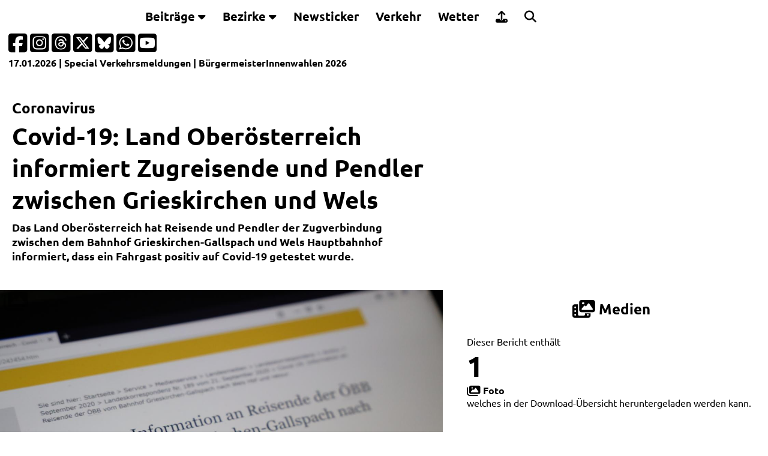

--- FILE ---
content_type: text/html; charset=iso-8859-1
request_url: https://www.laumat.at/medienbericht,covid-19-land-oberoesterreich-informiert-zugreisende-und-pendler-zwischen-grieskirchen-und-wels,20297.html
body_size: 13856
content:
<!DOCTYPE html>
<html lang="de, de-at" dir="ltr">
<head>
<script async src="https://www.googletagmanager.com/gtag/js?id=G-P5FXHH1Q01"></script>
<script>
  window.dataLayer = window.dataLayer || [];
  function gtag(){dataLayer.push(arguments);}
  gtag('js', new Date());
  gtag('config', 'G-P5FXHH1Q01');
</script>
<title>Covid-19: Land Oberösterreich informiert Zugreisende und Pendler zwischen Grieskirchen und Wels | laumat|at</title>
<meta http-equiv="Content-Type" content="text/html; charset=iso-8859-1">
<meta http-equiv="X-UA-Compatible" content="IE=edge,chrome=1">
<link rel="preload" href="//www.laumat.at/fonts/ubuntu-v20-latin-regular.woff2?v=22122024v1" as="font" type="font/woff2" crossorigin>
<link rel="preload" href="//www.laumat.at/fonts/ubuntu-v20-latin-700.woff2?v=22122024v1" as="font" type="font/woff2" crossorigin>
<link rel="preload" href="//www.laumat.at/fonts/fa-brands-400.woff2?v=22122024v1" as="font" type="font/woff2" crossorigin />
<link rel="preload" href="//www.laumat.at/fonts/fa-regular-400.woff2?v=22122024v1" as="font" type="font/woff2" crossorigin />
<link rel="preload" href="//www.laumat.at/fonts/fa-solid-900.woff2?v=22122024v1" as="font" type="font/woff2" crossorigin />

<meta http-equiv="Language" content="de, de-at" />
<meta http-equiv="pragma" content="no-cache" />
<meta http-equiv="expires" content="600" />
<meta http-equiv="cache-control" content="private" />

<meta name="description" content="GRIESKIRCHEN/WELS. Das Land Oberösterreich hat Reisende und Pendler der Zugverbindung zwischen dem Bahnhof Grieskirchen-Gallspach und Wels Hauptbahnhof informiert, dass ein Fahrgast positiv auf Covid-19 getestet wurde." />
<meta name="keywords" content="laumat, Bilderstrecke, Video, Audio, Multimedia, Presse, Aktuell, Information, Berichte, Reportage, Hintergrund" />
<meta name="language" content="de, de-at" />
<meta name="author" content="Matthias Lauber" />
<meta name="publisher" content="laumat.at media e.U." />
<meta name="copyright" content="laumat.at media e.U." />
<meta name="viewport" content="width=device-width, initial-scale=1.0, user-scalable=yes" />
<meta name="image_src" content="https://tube1.laumat.at/fotos/20297/titel/article_1296x800.jpg?s=eba0efc49ff56bf9e6dbd0e87437c3aa" />
<meta name="thumbnail" content="https://tube1.laumat.at/fotos/20297/titel/article_1296x800.jpg?s=eba0efc49ff56bf9e6dbd0e87437c3aa" />
<meta name="application-name" content="laumat|at" />
<meta name="msapplication-TileColor" content="#5a5a5a" />
<meta name="msapplication-square70x70logo" content="//www.laumat.at/img/msapplicationtiles-128x128.png" />
<meta name="msapplication-square150x150logo" content="//www.laumat.at/img/msapplicationtiles-270x270.png" />
<meta name="msapplication-wide310x150logo" content="//www.laumat.at/img/msapplicationtiles-558x270.png" />
<meta name="msapplication-square310x310logo" content="//www.laumat.at/img/msapplicationtiles-558x558.png" />
<meta name="theme-color" content="#5a5a5a" />

<meta property="og:type" content="website" />
<meta property="og:title" content="Covid-19: Land Oberösterreich informiert Zugreisende und Pendler zwischen Grieskirchen und Wels | laumat|at" />
<meta property="og:description" content="GRIESKIRCHEN/WELS. Das Land Oberösterreich hat Reisende und Pendler der Zugverbindung zwischen dem Bahnhof Grieskirchen-Gallspach und Wels Hauptbahnhof informiert, dass ein Fahrgast positiv auf Covid-19 getestet wurde." />
<meta property="article:published_time" content="2020-09-22T06:41:48+02:00" />
<meta property="og:image" content="https://tube1.laumat.at/fotos/20297/titel/article_1296x800.jpg?s=eba0efc49ff56bf9e6dbd0e87437c3aa" />
<meta property="og:image:width" content="1296" />
<meta property="og:image:height" content="800" />
<meta property="og:image:type" content="image/jpeg" />
<meta property="og:site_name" content="laumat|at" /> 
<meta property="og:url" content="https://laumat.at/medienbericht/20297/" />
	
<link rel="image_src" href="https://tube1.laumat.at/fotos/20297/titel/article_1296x800.jpg?s=eba0efc49ff56bf9e6dbd0e87437c3aa" />

<link rel="apple-touch-icon" href="//www.laumat.at/img/apple-touch-icon-57x57.png" />
<link rel="apple-touch-icon-precomposed" href="//www.laumat.at/img/apple-touch-icon-57x57.png" />
<link rel="apple-touch-icon" sizes="57x57" href="//www.laumat.at/img/apple-touch-icon-57x57.png" />
<link rel="apple-touch-icon" sizes="72x72" href="//www.laumat.at/img/apple-touch-icon-72x72.png" />
<link rel="apple-touch-icon" sizes="76x76" href="//www.laumat.at/img/apple-touch-icon-76x76.png" />
<link rel="apple-touch-icon" sizes="114x114" href="//www.laumat.at/img/apple-touch-icon-114x114.png" />
<link rel="apple-touch-icon" sizes="120x120" href="//www.laumat.at/img/apple-touch-icon-120x120.png" />
<link rel="apple-touch-icon" sizes="152x152" href="//www.laumat.at/img/apple-touch-icon-152x152.png" />
<link rel="apple-touch-icon" sizes="167x167" href="//www.laumat.at/img/apple-touch-icon-167x167.png" />
<link rel="apple-touch-icon" sizes="180x180" href="//www.laumat.at/img/apple-touch-icon-180x180.png" />
<link rel="apple-touch-icon" href="//www.laumat.at/img/apple-touch-icon-precomposed.png" />

<link rel="shortcut icon" href="//www.laumat.at/img/favicon.ico" type="image/x-icon" />

<link rel="icon" type="image/png" sizes="16x16" href="//www.laumat.at/img/favicon-16x16.png" />
<link rel="icon" type="image/png" sizes="32x32" href="//www.laumat.at/img/favicon-32x32.png" />
<link rel="icon" type="image/png" sizes="96x96" href="//www.laumat.at/img/favicon-96x96.png" />
<link rel="icon" type="image/png" sizes="160x160" href="//www.laumat.at/img/favicon-160x160.png" />
<link rel="icon" type="image/png" sizes="192x192" href="//www.laumat.at/img/favicon-192x192.png" />
		
<link rel="alternate" type="application/rss+xml" title="RSSFeed - laumat.at"  href="//www.laumat.at/laumat.xml" />

<meta name="twitter:card" content="summary_large_image" />
<meta name="twitter:creator" content="@laumatat" />
<meta name="twitter:site" content="@laumatat" />
<meta name="twitter:image:src" content="https://tube1.laumat.at/fotos/20297/titel/article_1296x800.jpg?s=eba0efc49ff56bf9e6dbd0e87437c3aa" />
<meta name="twitter:title" content="Covid-19: Land Oberösterreich informiert Zugreisende und Pendler zwischen Grieskirchen und Wels | laumat|at" />
<meta name="twitter:description" content="GRIESKIRCHEN/WELS. Das Land Oberösterreich hat Reisende und Pendler der Zugverbindung zwischen dem Bahnhof Grieskirchen-Gallspach und Wels Hauptbahnhof informiert, dass ein Fahrgast positiv auf Covid-19 getestet wurde." />

<meta name="robots" content="index, follow, max-image-preview:large, max-snippet:-1, max-video-preview:-1" />
<meta name="google-site-verification" content="1UvNrNv_L0VFJeElBfUtwz4nKxxndULvo99ha-yyy0k" />

<meta property="fb:admins" content="1332409918" />
<meta property="fb:app_id" content="127059183994733" />
<meta property="fb:pages" content="128643823817056" />

<link rel="start"     title="Startseite"         href="//www.laumat.at" />
<link rel="copyright" title="Impressum"          href="//www.laumat.at/impressum,static,0.html" />
<link rel="up"        title="Zum Seitenanfang"   href="#top" />

<link href="//www.laumat.at/css/css_laumat_16082025.css?gen=1" rel="stylesheet" type="text/css" media="screen" />
<link href="//www.laumat.at/css/css_laumat_print_26012025.css?gen=2" rel="stylesheet" type="text/css" media="print" />

<link href="//www.laumat.at/css/jquery-ui-1.14.1.min.css" rel="stylesheet" type="text/css" media="screen" />
<link href="//www.laumat.at/css/swiper-bundle.min.css?gen=4" rel="stylesheet" type="text/css" media="screen" />	
<link href="//www.laumat.at/css/all.min.css?gen=4" rel="stylesheet" />

<script src="//www.laumat.at/js/jquery-3.7.1.min.js" type="text/javascript"></script>
<script src="//www.laumat.at/js/jquery-ui-1.14.1.min.js" type="text/javascript"></script>
<script src="//www.laumat.at/js/jquery.validate.min.js" type="text/javascript"></script>
<script src="//www.laumat.at/js/swiper-bundle.min.js?gen=4" type="text/javascript"></script>	
<script src="//www.laumat.at/js/laumat_ads.js?v=17012026" type="text/javascript"></script>
</head>

<body>
<div class="laumat-header">
	<div class="laumat-header-content">
		<div class="topnavigation" id="laumatNavigation">
			<div class="laumat-logo-navigation">
				<a href="//www.laumat.at/home,static,0.html" accesskey="L">
				  <img src="//www.laumat.at/img/laumat_Logo_weiss.svg" alt="laumat|at Startseite" title="laumat|at" width="200">
				</a>
			</div>
			<div class="dropdown">
				<button class="dropbtn">Beitr&auml;ge <i class="fa fa-caret-down"></i></button>
				<div class="dropdown-content">
				  <a href="//www.laumat.at/berichte,static,0.html" accesskey="1">Berichte</a>
				  <a href="//www.laumat.at/bilderstrecken,static,0.html" accesskey="2">Bilderstrecken</a>
				  <a href="//www.laumat.at/liveblogs,static,0.html" accesskey="3">Liveblogs</a>
				  <a href="//www.laumat.at/kurzmeldungen,static,0.html" accesskey="4">Kurzmeldungen</a>
				  <a href="//www.laumat.at/uebersichtskarte,static,0.html">&Uuml;bersichtskarte</a>
				  <a href="//www.laumat.at/meistgeklickt,static,0.html" accesskey="5">Meistgeklickt</a>
				</div>
			</div> 
			<div class="dropdown-full">
				<button class="dropbtn-full">Bezirke <i class="fa fa-caret-down"></i></button>
				<div class="dropdown-full-content">
				  <div class="header">
					<h6 style="color: var(--laumathellgrau);">Beitr&auml;ge nach Bezirken geordnet</h6>
				  </div>   
				  <div class="menuerow">
					<div class="menuecolumn">
					  <a href="//www.laumat.at/bezirk-braunau-am-inn,static,0.html">Braunau am Inn</a>
					  <a href="//www.laumat.at/bezirk-eferding,static,0.html">Eferding</a>
					  <a href="//www.laumat.at/bezirk-freistadt,static,0.html">Freistadt</a>
					  <a href="//www.laumat.at/bezirk-gmunden,static,0.html">Gmunden</a>
					  <a href="//www.laumat.at/bezirk-grieskirchen,static,0.html">Grieskirchen</a>
					</div>
					<div class="menuecolumn">
					  <a href="//www.laumat.at/bezirk-kirchdorf-an-der-krems,static,0.html">Kirchdorf an der Krems</a>
					  <a href="//www.laumat.at/bezirk-linz-land,static,0.html">Linz-Land</a>
					  <a href="//www.laumat.at/bezirk-linz-stadt,static,0.html">Linz-Stadt</a>
					  <a href="//www.laumat.at/bezirk-perg,static,0.html">Perg</a>
					  <a href="//www.laumat.at/bezirk-ried-im-innkreis,static,0.html">Ried im Innkreis</a>
					</div>
					<div class="menuecolumn">
					  <a href="//www.laumat.at/bezirk-rohrbach,static,0.html">Rohrbach</a>
					  <a href="//www.laumat.at/bezirk-schaerding,static,0.html">Sch&auml;rding</a>
					  <a href="//www.laumat.at/bezirk-steyr-land,static,0.html">Steyr-Land</a>
					  <a href="//www.laumat.at/bezirk-steyr-stadt,static,0.html">Steyr-Stadt</a>
					  <a href="//www.laumat.at/bezirk-urfahr-umgebung,static,0.html">Urfahr-Umgebung</a>
					</div>
					<div class="menuecolumn">
					  <a href="//www.laumat.at/bezirk-voecklabruck,static,0.html">V&ouml;cklabruck</a>
					  <a href="//www.laumat.at/bezirk-wels-land,static,0.html">Wels-Land</a>
					  <a href="//www.laumat.at/bezirk-wels-stadt,static,0.html">Wels-Stadt</a>
					</div>
				  </div>
				</div>
			  </div>
			<a href="//www.laumat.at/newsticker,static,0.html" accesskey="6">Newsticker</a>
			<a href="//www.laumat.at/verkehr,static,0.html" accesskey="7">Verkehr</a>
			<a href="//www.laumat.at/wetter,static,0.html" accesskey="8">Wetter</a>
			<a href="https://upload.laumat.at" target="_blank"><i class="fa-solid fa-upload 2x"></i> <div class="dropdown-content-text">Leserfotos/-videos</div></a>
			<a href="//www.laumat.at/suche,static,0.html" accesskey="9"><i class="fa-solid fa-magnifying-glass 2x"></i> <div class="dropdown-content-text">Suche</div></a>
			<a href="#" class="icon" title="Men&uuml;"><i class="fa fa-bars"></i></a>
		</div>
		<div class="laumat-progresscontainer">
			<div class="laumat-progressbar" id="laumat-progressbar-status"></div>
		</div>	
	</div>
</div>	

<div class="laumat-subheader">
<div class="laumat-subheader-padding">	
<div id="subheader-socialmedia">
<div class="subheader-socialmedia-icons"><p>
<a href="https://facebook.com/laumat.at" target="_blank" title="laumat|at auf Facebook">
	<i class="fa-brands fa-square-facebook fa-2x"></i>
</a>
<a href="https://www.instagram.com/laumatat/" target="_blank" title="laumat|at auf Instagram">
	<i class="fa-brands fa-square-instagram fa-2x"></i>
</a>
<a href="https://www.threads.net/@laumatat" target="_blank" title="laumat|at auf Threads">
	<i class="fa-brands fa-square-threads fa-2x"></i>
</a>
<a href="https://x.com/laumatat" target="_blank" title="laumat|at auf X">
	<i class="fa-brands fa-square-x-twitter fa-2x"></i>
</a>
<a href="https://bsky.app/profile/laumatat.bsky.social" target="_blank" title="laumat|at auf Bluesky">
	<i class="fa-brands fa-square-bluesky fa-2x"></i>
</a>
<a href="https://whatsapp.com/channel/0029Va8Qy4gLikgBLU4u952u" target="_blank" title="laumat|at-Kanal auf WhatsApp">
	<i class="fa-brands fa-square-whatsapp fa-2x"></i>
</a>
<a href="https://www.youtube.com/user/laumatat" target="_blank" title="laumat|at auf Youtube">
	<i class="fa-brands fa-square-youtube fa-2x"></i>
</a></p>
</div>
</div>

<div id="subheader-subnavigation">
	<div class="subheader-subnavigation-textbox">
	<div class="subheader-subnavigation-text">		
		<a href="//www.laumat.at/heute,static,0.html">17.01.2026</a> | Special 
<a href="//www.laumat.at/verkehr,static,0.html">Verkehrsmeldungen</a>
 | <a href="//www.laumat.at/wahlen26-buergermeisterwahl,static,0.html">BürgermeisterInnenwahlen 2026</a>
	</div>
	</div>
</div>
<div id="subheader-infoline"></div>
</div>
</div>
<div class="printheader">
	<img src="//www.laumat.at/img/laumat_Logo_grau_472.png" width="300" alt="laumat|at" title="laumat|at"><br/>
	Druckansicht<br/>https://www.laumat.at/medienbericht,covid-19-land-oberoesterreich-informiert-zugreisende-und-pendler-zwischen-grieskirchen-und-wels,20297.html<br/>
	vom 17.01.2026 04:16</div>

<script type="text/javascript">
$(".icon").on('click', function(){
$("i", this).toggleClass("fa fa-bars fa fa-times");
  $(".laumat-header").toggleClass("menueon");
  $(".laumat-subheader").toggleClass("menueon");
  $(".topnavigation").toggleClass("responsive");
  window.scrollTo(0, 0);
  $(".dropbtn").parent("i").toggleClass("fa fa-caret-up fa fa-caret-down");
 });

$(".dropbtn").on('click', function(){
 $(this).parent('.dropdown').find('.dropdown-content').slideToggle('slow');
  $("i", this).toggleClass("fa fa-caret-up fa fa-caret-down");
 });

$(".dropbtn-full").on('click', function(){
 $(this).parent('.dropdown-full').find('.dropdown-full-content').slideToggle('slow');
  $("i", this).toggleClass("fa fa-caret-up fa fa-caret-down");
 });

$(document).ready(function(){
var infolinetimestamp = Date.now();
$('#subheader-infoline').load('/infoline.html?v=' + infolinetimestamp);
refresh();
});
 
function refresh()
{
setTimeout( function() {
  var infolinetimestamprefresh = Date.now();
  $('#subheader-infoline').fadeOut('slow').load('/infoline.html?v=' + infolinetimestamprefresh).fadeIn('slow');
  refresh();
}, 60000);
}
</script>

<div id="content">
	
	

<script>
$(document).ready(function(){
  $("#ButtonMeistgeklickt7").click(function(){
	$(".itemcontainer-laumat-meistgeklickt-tabcontent").css("display", "none");
    $("#Meistgeklickt7").css("display", "block");
  });
  $("#ButtonMeistgeklickt30").click(function(){
	$(".itemcontainer-laumat-meistgeklickt-tabcontent").css("display", "none");
    $("#Meistgeklickt30").css("display", "block");
  });
  $("#ButtonHeuteVorJahren1").click(function(){
	$(".itemcontainer-laumat-heutevorjahren-tabcontent").css("display", "none");
    $("#HeuteVorJahren1").css("display", "block");
  });
  $("#ButtonHeuteVorJahren2").click(function(){
	$(".itemcontainer-laumat-heutevorjahren-tabcontent").css("display", "none");
    $("#HeuteVorJahren2").css("display", "block");
  });
  $("#ButtonBeitraege1").click(function(){
	$(".itemcontainer-laumat-beitraege-tabcontent").css("display", "none");
    $("#Beitraege1").css("display", "block");
  });
  $("#ButtonBeitraege2").click(function(){
	$(".itemcontainer-laumat-beitraege-tabcontent").css("display", "none");
    $("#Beitraege2").css("display", "block");
  });
  $("#ButtonBeitraege3").click(function(){
	$(".itemcontainer-laumat-beitraege-tabcontent").css("display", "none");
    $("#Beitraege3").css("display", "block");
  });
  $("#ButtonBeitraege4").click(function(){
	$(".itemcontainer-laumat-beitraege-tabcontent").css("display", "none");
    $("#Beitraege4").css("display", "block");
  });
  $("#ButtonKurzmeldungen1").click(function(){
	$(".itemcontainer-laumat-kurzmeldungen-tabcontent").css("display", "none");
    $("#Kurzmeldungen1").css("display", "block");
  });
  $("#ButtonKurzmeldungen2").click(function(){
	$(".itemcontainer-laumat-kurzmeldungen-tabcontent").css("display", "none");
    $("#Kurzmeldungen2").css("display", "block");
  });
  $("#ButtonKurzmeldungen3").click(function(){
	$(".itemcontainer-laumat-kurzmeldungen-tabcontent").css("display", "none");
    $("#Kurzmeldungen3").css("display", "block");
  });
  $("#ButtonKurzmeldungen4").click(function(){
	$(".itemcontainer-laumat-kurzmeldungen-tabcontent").css("display", "none");
    $("#Kurzmeldungen4").css("display", "block");
  });
  $("#ButtonInformationen1").click(function(){
	$(".itemcontainer-laumat-informationen-tabcontent").css("display", "none");
    $("#Informationen1").css("display", "block");
  });
  $("#ButtonInformationen2").click(function(){
	$(".itemcontainer-laumat-informationen-tabcontent").css("display", "none");
    $("#Informationen2").css("display", "block");
  });
  $("#ButtonVerkehr1").click(function(){
	$(".itemcontainer-laumat-verkehr-tabcontent").css("display", "none");
    $("#Verkehr1").css("display", "block");
  });
  $("#ButtonVerkehr2").click(function(){
	$(".itemcontainer-laumat-verkehr-tabcontent").css("display", "none");
    $("#Verkehr2").css("display", "block");
  });
  $("#ButtonWetter1").click(function(){
	$(".itemcontainer-laumat-wetter-tabcontent").css("display", "none");
    $("#Wetter1").css("display", "block");
  });
  $("#ButtonWetter2").click(function(){
	$(".itemcontainer-laumat-wetter-tabcontent").css("display", "none");
    $("#Wetter2").css("display", "block");
  });

  $("#verkehr1refresh").load("/website_verkehr1.php");
    var verkehrrefresh1Id = setInterval(function() {
    $("#verkehr1refresh").load('/website_verkehr1.php?' + 1*new Date());
  }, 30000);
  $("#verkehr2refresh").load("/website_verkehr2.php");
    var verkehrrefresh2Id = setInterval(function() {
    $("#verkehr2refresh").load('/website_verkehr2.php?' + 1*new Date());
  }, 30000);	

	
  $("#meistgeklicktload").load("/website_meistgeklickt.php");
  $("#heutevorjahrenload").load("/website_heutevorjahren.php");
  $("#kurzmeldungenload").load("/website_kurzmeldungen.php");
  $("#beitraegeload").load("/website_beitraege.php");
  $("#wetterload").load("/website_wetter.php");
});
</script>


<div class="content-laumat-w100-article">
<article class="gridcontainer-laumat-24-article">

		<section class="itemcontainer-laumat-24-article">
			<div class="laumat-24-article-textbox">
				<div class="laumat-24-article-textbox-padding">
					 	
					
					<h4>Coronavirus</h4>
					<h1>Covid-19: Land Oberösterreich informiert Zugreisende und Pendler zwischen Grieskirchen und Wels</h1>
					<p style="font-weight: bold;">Das Land Oberösterreich hat Reisende und Pendler der Zugverbindung zwischen dem Bahnhof Grieskirchen-Gallspach und Wels Hauptbahnhof informiert, dass ein Fahrgast positiv auf Covid-19 getestet wurde.</p>
				</div>
			</div>
		</section>
		<section class="itemcontainer-laumat-24-article"></section>
		<section class="itemcontainer-laumat-24-article">
			
		</section>
		<section class="itemcontainer-laumat-24-article">

<div class="laumat-24-article-imagebox">
<picture title="Covid-19: Land Oberösterreich informiert Zugreisende und Pendler zwischen Grieskirchen und Wels | Foto: laumat.at/Matthias Lauber">
	<source srcset="//tube1.laumat.at/fotos/20297/titel/article_1296x800.jpg 1x, //tube1.laumat.at/fotos/20297/titel/article_2592x1600.jpg 2x" 
			media="(min-width: 649px)">
	<source srcset="//tube1.laumat.at/fotos/20297/titel/article_648x400.jpg 1x, //tube1.laumat.at/fotos/20297/titel/article_1296x800.jpg 2x" 
			media="(max-width: 648px)">
	<source srcset="//tube1.laumat.at/fotos/20297/titel/article.jpg 1x, //tube1.laumat.at/fotos/20297/titel/article_648x400.jpg 2x" 
			media="(max-width: 550px)">
	<source srcset="//tube1.laumat.at/fotos/20297/titel/article_314x180.jpg 1x, //tube1.laumat.at/fotos/20297/titel/article_628x360.jpg 2x" 
			media="(max-width: 314px)">
	<source srcset="//tube1.laumat.at/fotos/20297/titel/article.jpg">
	<img src="//tube1.laumat.at/fotos/20297/titel/article.jpg" 
		 loading="lazy" 
		 title="Covid-19: Land Oberösterreich informiert Zugreisende und Pendler zwischen Grieskirchen und Wels | Foto: laumat.at/Matthias Lauber" 
		 alt="Covid-19: Land Oberösterreich informiert Zugreisende und Pendler zwischen Grieskirchen und Wels">
</picture>
<div class="laumat-24-article-textbox-medienquelle">
	<div class="laumat-24-article-textbox-medienquelle-padding">
		laumat.at/Matthias Lauber	</div>
</div>
										<div class="laumat-24-article-imagebox-icons">
												<i class="fa-solid fa-images fa-2x"></i>
											</div>
									</div>
		</section>
		<section class="itemcontainer-laumat-24-article"></section>
		<section class="itemcontainer-laumat-24-article">
						<h4 class="itemcontainer-laumat-ueberschrift"><a href="https://www.laumat.at/downloads,covid-19-land-oberoesterreich-informiert-zugreisende-und-pendler-zwischen-grieskirchen-und-wels,20297.html" target="_blank"><i class="fa-solid fa-photo-film fa-lg"></i> Medien</a></h4>	
		<div id="Downloads" class="itemcontainer-laumat-downloads-tabcontent" style="display: block;">
		<p><a href="https://www.laumat.at/downloads,covid-19-land-oberoesterreich-informiert-zugreisende-und-pendler-zwischen-grieskirchen-und-wels,20297.html" target="_blank">
		Dieser Bericht 	
		enthält<br />	
				<span style="font-size: 3rem; font-weight:bold;">1</span><br />
		<span style="font-weight:bold;"><i class="fa fa-images fa-lg"></i> Foto</span><br />
				welches in der Download-Übersicht heruntergeladen werden kann.		</a></p>				
		</div>
				</section>
		<section class="itemcontainer-laumat-24-article">
					<div class="laumat-24-article-textbox">
						<div class="laumat-24-article-textbox-padding">					
							<p><span style="font-weight: bold;">Matthias Lauber</span><br />Lokalredaktion</p>	
							<p>			
							22.09.2020, 06:41 Uhr								
							<br /><br />
							Lesezeit: 2 Minuten							</p>
						</div>
					</div>
		</section>
		<section class="itemcontainer-laumat-24-article">
					<div class="laumat-24-article-textbox">
						<div class="laumat-24-article-textbox-padding">

							
							<p><span style="font-weight: bold; color: light-dark(var(--laumatrot), var(--weiss));">Grieskirchen/Wels. </span>Das Land Oberösterreich hat Reisende und Pendler der Zugverbindung zwischen dem Bahnhof Grieskirchen-Gallspach und Wels Hauptbahnhof informiert, dass ein Fahrgast positiv auf Covid-19 getestet wurde.<br />
<br />
"Ein Fahrgast der ÖBB wurde positiv auf Covid-19 getestet. Mund- und Nasenschutz wurde während der gesamten Fahrt getragen. Folgende Fahrzeiten vom Bahnhof Grieskirchen-Gallspach nach Wels Hbf und retour wurden bekanntgeben:<br />
Montag, 14.09.2020: Abfahrt in Grieskirchen um 11:35 Uhr, Ankunft in Wels um 11:51 Uhr/Abfahrt in Wels um 18:09 Uhr, Ankunft in Grieskirchen um 18:24 Uhr,<br />
Dienstag, 15.09.2020: Abfahrt in Grieskirchen um 11:35 Uhr, Ankunft in Wels um 11:51 Uhr/Abfahrt in Wels um 16:09 Uhr, Ankunft in Grieskirchen um 16:24 Uhr,<br />
Mittwoch, 16.09.2020: Abfahrt in Grieskirchen um 11:35 Uhr, Ankunft in Wels um 11:51 Uhr/Abfahrt in Wels um 16:09 Uhr, Ankunft in Grieskirchen um 16:24 Uhr,<br />
Donnerstag, 17.09.2020: Abfahrt in Grieskirchen um 11:35 Uhr, Ankunft in Wels um 11:51 Uhr/Abfahrt in Wels um 15:09 Uhr, Ankunft in Grieskirchen um 15:26 Uhr.<br />
Sollten Sie zu diesen Zeiten in den angeführten Transportmitteln gewesen sein, wird präventiv geraten, Ihren Gesundheitszustand genau zu beobachten. Im Falle auftretender Symptome wie Kurzatmigkeit, Halsschmerzen, Entzündungen der oberen Atemwege, Fieber, trockenem Husten oder plötzlichen Verlust des Geschmacks- beziehungsweise Geruchssinnes sollte umgehend die telefonische Gesundheitsberatung 1450 kontaktiert werden", so das Land Oberösterreich.</p>


							


						
	

							
							
<br /><br />
<div class="itemcontainer-laumat-werbung-background">
					<script language="JavaScript">
						index = Math.floor(Math.random() * advertisementsBeitraege1.length);
							document.write(advertisementsBeitraege1[index]);
					</script>
</div>
								
				
<br /><br />
<h6><i class="fa fa-images fa-lg"></i> Fotos</h6>
<!-- Swiper -->
	<div style="--swiper-navigation-color: var(--weiss); --swiper-pagination-color: var(--laumatrot); --swiper-pagination-progressbar-size: 10px;" class="swiper SwiperFotos-1">
		<div class="swiper-wrapper">

<div class="swiper-slide">
<picture>
	<source srcset="//tube1.laumat.at/fotos/20297/982/204479_4q2QnVaXL.JPG 1x, //tube1.laumat.at/fotos/20297/1296/204479_4q2QnVaXL.JPG 2x" 
			media="(min-width: 982px)">
	<source srcset="//tube1.laumat.at/fotos/20297/648/204479_4q2QnVaXL.JPG 1x, //tube1.laumat.at/fotos/20297/982/204479_4q2QnVaXL.JPG 2x" 
			media="(min-width: 648px)">
	<source srcset="//tube1.laumat.at/fotos/20297/550/204479_4q2QnVaXL.JPG 1x, //tube1.laumat.at/fotos/20297/648/204479_4q2QnVaXL.JPG 2x" 
			media="(min-width: 550px)">
	<source srcset="//tube1.laumat.at/fotos/20297/550/204479_4q2QnVaXL.JPG">
	<img src="//tube1.laumat.at/fotos/20297/550/204479_4q2QnVaXL.JPG" 
		 loading="lazy" 
		 title="Foto: laumat.at/Matthias Lauber">
</picture>
<div class="swiper-lazy-preloader swiper-lazy-preloader-white"></div>
	<div class="medienquelle">laumat.at/Matthias Lauber</div>
</div>
</div>
	<div class="swiper-button-next"></div>
	<div class="swiper-button-prev"></div>
	<div class="swiper-pagination"></div>
</div>
<br />							

<!-- Initialize Swiper -->
<script>
      var swiperfotos1 = new Swiper(".SwiperFotos-1", {
		  lazy: true,
		  pagination: {
          	el: ".swiper-pagination",
          	type: "progressbar",
        },
        navigation: {
        	nextEl: ".swiper-button-next",
        	prevEl: ".swiper-button-prev",
        },
      });
</script>
					


	
		
							
<br /><br />
<h6><i class="fa fa-link fa-lg"></i> Links</h6>
<div id="laumat-24-article-linkcontainer" class="laumat-24-article-linkcontainer">
<script type="text/javascript">
$(document).ready(function(){
  $(".laumat-24-article-linkbox-weiterelinks").click(function(){
 	$(this).closest('.laumat-24-article-linkcontainer').find('.laumat-24-article-linkmodul').slideToggle('slow');
	$("i", this).toggleClass("fa fa-caret-up fa fa-caret-down");
  });
});
</script>
<div class="laumat-24-article-linkbox">
	<a href="https://corona.laumat.at" target="_blank">
		<div class="laumat-24-article-linkbox-placeholder">
			<div class="laumat-24-article-linkbox-placeholder-text">
				<i class="fa-solid fa-arrow-up-right-from-square fa-lg"></i>
			</div>
		</div>
	<div class="laumat-24-article-linkbox-text">
		<span style="font-weight: bold;">Aktuelle Zahlen zu Covid-19 in Österreich, Oberösterreich und den Bezirken auf laumat.at</span>	</div>
	</a>
</div>

	<div class="laumat-24-article-linkbox">		
		<a href="https://www.laumat.at/medienbericht/20296/">
		<img src="//tube1.laumat.at/fotos/20296/titel/preview.jpg" alt="Covid-19: Land Oberösterreich informiert Fahrgäste einer Buslinie in Schwertberg" title="Covid-19: Land Oberösterreich informiert Fahrgäste einer Buslinie in Schwertberg | Foto: laumat.at/Matthias Lauber" />
			<div class="laumat-24-article-linkbox-text"><span style="font-weight: bold;">
	Medienbericht
	</span> | 21.09.2020<br />Covid-19: Land Oberösterreich informiert Fahrgäste einer Buslinie in Schwertberg		</div>
	</div>	
</a>
	<div class="laumat-24-article-linkbox">		
		<a href="https://www.laumat.at/medienbericht/20281/">
		<img src="//tube1.laumat.at/fotos/20281/titel/preview.jpg" alt="Covid-19: Land Oberösterreich informiert Fahrgäste einer Buslinie zwischen Thalheim bei Wels und Wels" title="Covid-19: Land Oberösterreich informiert Fahrgäste einer Buslinie zwischen Thalheim bei Wels und Wels | Foto: laumat.at/Matthias Lauber" />
			<div class="laumat-24-article-linkbox-text"><span style="font-weight: bold;">
	Medienbericht
	</span> | 20.09.2020<br />Covid-19: Land Oberösterreich informiert Fahrgäste einer Buslinie zwischen Thalheim bei Wels und Wels		</div>
	</div>	
</a>
	<div class="laumat-24-article-linkbox">		
		<a href="https://www.laumat.at/medienbericht/20271/">
		<img src="//tube1.laumat.at/fotos/20271/titel/preview.jpg" alt="Covid-19: Land Oberösterreich informiert Kunden eines Fischhändlers in Weißkirchen an der Traun" title="Covid-19: Land Oberösterreich informiert Kunden eines Fischhändlers in Weißkirchen an der Traun | Foto: laumat.at/Matthias Lauber" />
			<div class="laumat-24-article-linkbox-text"><span style="font-weight: bold;">
	Medienbericht
	</span> | 19.09.2020<br />Covid-19: Land Oberösterreich informiert Kunden eines Fischhändlers in Weißkirchen an der Traun		</div>
	</div>	
</a>
	<div class="laumat-24-article-linkbox">		
		<a href="https://www.laumat.at/medienbericht/20270/">
		<img src="//tube1.laumat.at/fotos/20270/titel/preview.jpg" alt="Covid-19: Land Oberösterreich informiert Gäste eines Imbisslokals in Bad Leonfelden" title="Covid-19: Land Oberösterreich informiert Gäste eines Imbisslokals in Bad Leonfelden | Foto: laumat.at/Matthias Lauber" />
			<div class="laumat-24-article-linkbox-text"><span style="font-weight: bold;">
	Medienbericht
	</span> | 19.09.2020<br />Covid-19: Land Oberösterreich informiert Gäste eines Imbisslokals in Bad Leonfelden		</div>
	</div>	
</a>
	<h6 class="laumat-24-article-linkbox-weiterelinks">weitere Links anzeigen <i class="fa fa-caret-down"></i></h6><br />
	<div class="laumat-24-article-linkmodul" style="display: none;">
	<div class="laumat-24-article-linkbox">		
		<a href="https://www.laumat.at/medienbericht/20264/">
		<img src="//tube1.laumat.at/fotos/20264/titel/preview.jpg" alt="Covid-19: Land Oberösterreich informiert Bahnreisende zwischen Salzburg und Wien sowie Wien und Linz" title="Covid-19: Land Oberösterreich informiert Bahnreisende zwischen Salzburg und Wien sowie Wien und Linz | Foto: laumat.at/Matthias Lauber" />
			<div class="laumat-24-article-linkbox-text"><span style="font-weight: bold;">
	Medienbericht
	</span> | 18.09.2020<br />Covid-19: Land Oberösterreich informiert Bahnreisende zwischen Salzburg und Wien sowie Wien und Linz		</div>
	</div>	
</a>
	<div class="laumat-24-article-linkbox">		
		<a href="https://www.laumat.at/medienbericht/20263/">
		<img src="//tube1.laumat.at/fotos/20263/titel/preview.jpg" alt="Covid-19: Land Oberösterreich informiert Gäste einer Cafe-Bar in Kirchdorf an der Krems" title="Covid-19: Land Oberösterreich informiert Gäste einer Cafe-Bar in Kirchdorf an der Krems | Foto: laumat.at/Matthias Lauber" />
			<div class="laumat-24-article-linkbox-text"><span style="font-weight: bold;">
	Medienbericht
	</span> | 17.09.2020<br />Covid-19: Land Oberösterreich informiert Gäste einer Cafe-Bar in Kirchdorf an der Krems		</div>
	</div>	
</a>
	<div class="laumat-24-article-linkbox">		
		<a href="https://www.laumat.at/medienbericht/20237/">
		<img src="//tube1.laumat.at/fotos/20237/titel/preview.jpg" alt="Covid-19: &quot;retter wels&quot; - Leitmesse für Einsatzkräfte nun doch abgesagt" title="Covid-19: &quot;retter wels&quot; - Leitmesse für Einsatzkräfte nun doch abgesagt | Foto: laumat.at/Matthias Lauber" />
			<div class="laumat-24-article-linkbox-text"><span style="font-weight: bold;">
	Medienbericht
	</span> | 17.09.2020<br />Covid-19: "retter wels" - Leitmesse für Einsatzkräfte nun doch abgesagt		</div>
	</div>	
</a>
	<div class="laumat-24-article-linkbox">		
		<a href="https://www.laumat.at/medienbericht/20228/">
		<img src="//tube1.laumat.at/fotos/20228/titel/preview.jpg" alt="Covid-19: Land Oberösterreich informiert Bahn- und Busreisende zwischen Wien und Freistadt" title="Covid-19: Land Oberösterreich informiert Bahn- und Busreisende zwischen Wien und Freistadt | Foto: laumat.at/Matthias Lauber" />
			<div class="laumat-24-article-linkbox-text"><span style="font-weight: bold;">
	Medienbericht
	</span> | 16.09.2020<br />Covid-19: Land Oberösterreich informiert Bahn- und Busreisende zwischen Wien und Freistadt		</div>
	</div>	
</a>
	<div class="laumat-24-article-linkbox">		
		<a href="https://www.laumat.at/medienbericht/20220/">
		<img src="//tube1.laumat.at/fotos/20220/titel/preview.jpg" alt="Covid-19: Land Oberösterreich informiert Bahnreisende zwischen Vöcklabruck und Linz" title="Covid-19: Land Oberösterreich informiert Bahnreisende zwischen Vöcklabruck und Linz | Foto: laumat.at/Matthias Lauber" />
			<div class="laumat-24-article-linkbox-text"><span style="font-weight: bold;">
	Medienbericht
	</span> | 15.09.2020<br />Covid-19: Land Oberösterreich informiert Bahnreisende zwischen Vöcklabruck und Linz		</div>
	</div>	
</a>
	<div class="laumat-24-article-linkbox">		
		<a href="https://www.laumat.at/kurzmeldung/20184/">
				<div class="laumat-24-article-linkbox-placeholder">
			<div class="laumat-24-article-linkbox-placeholder-text">
				<i class="fa-solid fa-newspaper fa-lg"></i>
			</div>
		</div>
			<div class="laumat-24-article-linkbox-text"><span style="font-weight: bold;">
	Kurzmeldung
	</span> | 13.09.2020<br />Covid-19: Bundesheer evakuiert mit "Hercules"-Transportflugzeug zwei Soldaten aus dem Kosovo		</div>
	</div>	
</a>
	<div class="laumat-24-article-linkbox">		
		<a href="https://www.laumat.at/medienbericht/20164/">
		<img src="//tube1.laumat.at/fotos/20164/titel/preview.jpg" alt="Covid-19: Land Oberösterreich informiert Gäste einer Bar in Wels" title="Covid-19: Land Oberösterreich informiert Gäste einer Bar in Wels | Foto: laumat.at/Matthias Lauber" />
			<div class="laumat-24-article-linkbox-text"><span style="font-weight: bold;">
	Medienbericht
	</span> | 11.09.2020<br />Covid-19: Land Oberösterreich informiert Gäste einer Bar in Wels		</div>
	</div>	
</a>
	<div class="laumat-24-article-linkbox">		
		<a href="https://www.laumat.at/medienbericht/20137/">
		<img src="//tube1.laumat.at/fotos/20137/titel/preview.jpg" alt="Covid-19: Land Oberösterreich informiert Kunden einer Baumarktfiliale in Freistadt" title="Covid-19: Land Oberösterreich informiert Kunden einer Baumarktfiliale in Freistadt | Foto: laumat.at/Matthias Lauber" />
			<div class="laumat-24-article-linkbox-text"><span style="font-weight: bold;">
	Medienbericht
	</span> | 09.09.2020<br />Covid-19: Land Oberösterreich informiert Kunden einer Baumarktfiliale in Freistadt		</div>
	</div>	
</a>
	<div class="laumat-24-article-linkbox">		
		<a href="https://www.laumat.at/medienbericht/20136/">
		<img src="//tube1.laumat.at/fotos/20136/titel/preview.jpg" alt="Covid-19: Land Oberösterreich informiert Bahnreisende von Wien nach Wels" title="Covid-19: Land Oberösterreich informiert Bahnreisende von Wien nach Wels | Foto: laumat.at/Matthias Lauber" />
			<div class="laumat-24-article-linkbox-text"><span style="font-weight: bold;">
	Medienbericht
	</span> | 09.09.2020<br />Covid-19: Land Oberösterreich informiert Bahnreisende von Wien nach Wels		</div>
	</div>	
</a>
	<div class="laumat-24-article-linkbox">		
		<a href="https://www.laumat.at/medienbericht/20118/">
		<img src="//tube1.laumat.at/fotos/20118/titel/preview.jpg" alt="Covid-19: Land Oberösterreich informiert Kunden eines Sportgeschäfts in Gmunden" title="Covid-19: Land Oberösterreich informiert Kunden eines Sportgeschäfts in Gmunden | Foto: laumat.at/Matthias Lauber" />
			<div class="laumat-24-article-linkbox-text"><span style="font-weight: bold;">
	Medienbericht
	</span> | 08.09.2020<br />Covid-19: Land Oberösterreich informiert Kunden eines Sportgeschäfts in Gmunden		</div>
	</div>	
</a>
	<div class="laumat-24-article-linkbox">		
		<a href="https://www.laumat.at/medienbericht/20057/">
		<img src="//tube1.laumat.at/fotos/20057/titel/preview.jpg" alt="Land Oberösterreich informiert Gäste eines Gastronomiebetriebs in Freistadt" title="Land Oberösterreich informiert Gäste eines Gastronomiebetriebs in Freistadt | Foto: laumat.at/Matthias Lauber" />
			<div class="laumat-24-article-linkbox-text"><span style="font-weight: bold;">
	Medienbericht
	</span> | 04.09.2020<br />Land Oberösterreich informiert Gäste eines Gastronomiebetriebs in Freistadt		</div>
	</div>	
</a>
	<div class="laumat-24-article-linkbox">		
		<a href="https://www.laumat.at/medienbericht/20051/">
		<img src="//tube1.laumat.at/fotos/20051/titel/preview.jpg" alt="Coronavirus: Regierung präsentiert bei Pressekonferenz lange angekündigte Corona-Ampel" title="Coronavirus: Regierung präsentiert bei Pressekonferenz lange angekündigte Corona-Ampel | Foto: laumat.at/Matthias Lauber" />
			<div class="laumat-24-article-linkbox-text"><span style="font-weight: bold;">
	Medienbericht
	</span> | 04.09.2020<br />Coronavirus: Regierung präsentiert bei Pressekonferenz lange angekündigte Corona-Ampel		</div>
	</div>	
</a>
	<div class="laumat-24-article-linkbox">		
		<a href="https://www.laumat.at/medienbericht/20045/">
		<img src="//tube1.laumat.at/fotos/20045/titel/preview.jpg" alt="Land Oberösterreich informiert Bahnreisende zwischen Wels und Wien sowie Fahrgäste der U-Bahn in Wien" title="Land Oberösterreich informiert Bahnreisende zwischen Wels und Wien sowie Fahrgäste der U-Bahn in Wien | Foto: laumat.at/Matthias Lauber" />
			<div class="laumat-24-article-linkbox-text"><span style="font-weight: bold;">
	Medienbericht
	</span> | 03.09.2020<br />Land Oberösterreich informiert Bahnreisende zwischen Wels und Wien sowie Fahrgäste der U-Bahn in Wien		</div>
	</div>	
</a>
	<div class="laumat-24-article-linkbox">		
		<a href="https://www.laumat.at/medienbericht/20012/">
		<img src="//tube1.laumat.at/fotos/20012/titel/preview.jpg" alt="Covid-19: Land Oberösterreich informiert Gäste des Freibades in Marchtrenk" title="Covid-19: Land Oberösterreich informiert Gäste des Freibades in Marchtrenk | Foto: laumat.at/Matthias Lauber" />
			<div class="laumat-24-article-linkbox-text"><span style="font-weight: bold;">
	Medienbericht
	</span> | 31.08.2020<br />Covid-19: Land Oberösterreich informiert Gäste des Freibades in Marchtrenk		</div>
	</div>	
</a>
	<div class="laumat-24-article-linkbox">		
		<a href="https://www.laumat.at/medienbericht/19987/">
		<img src="//tube1.laumat.at/fotos/19987/titel/preview.jpg" alt="Land Oberösterreich informiert Gäste eines Gastronomiebetrieb in Hagenberg im Mühlkreis" title="Land Oberösterreich informiert Gäste eines Gastronomiebetrieb in Hagenberg im Mühlkreis | Foto: laumat.at/Matthias Lauber" />
			<div class="laumat-24-article-linkbox-text"><span style="font-weight: bold;">
	Medienbericht
	</span> | 29.08.2020<br />Land Oberösterreich informiert Gäste eines Gastronomiebetrieb in Hagenberg im Mühlkreis		</div>
	</div>	
</a>
	<div class="laumat-24-article-linkbox">		
		<a href="https://www.laumat.at/medienbericht/19929/">
		<img src="//tube1.laumat.at/fotos/19929/titel/preview.jpg" alt="Coronavirus: Aufregung um &quot;falsche&quot; Corona-Ampel" title="Coronavirus: Aufregung um &quot;falsche&quot; Corona-Ampel | Foto: laumat.at/Matthias Lauber" />
			<div class="laumat-24-article-linkbox-text"><span style="font-weight: bold;">
	Medienbericht
	</span> | 26.08.2020<br />Coronavirus: Aufregung um "falsche" Corona-Ampel		</div>
	</div>	
</a>
	<div class="laumat-24-article-linkbox">		
		<a href="https://www.laumat.at/medienbericht/19886/">
		<img src="//tube1.laumat.at/fotos/19886/titel/preview.jpg" alt="Land Oberösterreich informiert Gäste eines Schnellimbisslokals und Cafes in Rohrbach-Berg" title="Land Oberösterreich informiert Gäste eines Schnellimbisslokals und Cafes in Rohrbach-Berg | Foto: laumat.at/Matthias Lauber" />
			<div class="laumat-24-article-linkbox-text"><span style="font-weight: bold;">
	Medienbericht
	</span> | 23.08.2020<br />Land Oberösterreich informiert Gäste eines Schnellimbisslokals und Cafes in Rohrbach-Berg		</div>
	</div>	
</a>
	<div class="laumat-24-article-linkbox">		
		<a href="https://www.laumat.at/medienbericht/19835/">
		<img src="//tube1.laumat.at/fotos/19835/titel/preview.jpg" alt="Aschach an der Donau: Zwei Verletzte, zwei beschädigte Autos wegen Streit um Kinder ohne CoV-Maske" title="Aschach an der Donau: Zwei Verletzte, zwei beschädigte Autos wegen Streit um Kinder ohne CoV-Maske | Foto: laumat.at/Matthias Lauber" />
			<div class="laumat-24-article-linkbox-text"><span style="font-weight: bold;">
	Medienbericht
	</span> | 19.08.2020<br />Aschach an der Donau: Zwei Verletzte, zwei beschädigte Autos wegen Streit um Kinder ohne CoV-Maske		</div>
	</div>	
</a>
	<div class="laumat-24-article-linkbox">		
		<a href="https://www.laumat.at/medienbericht/19827/">
		<img src="//tube1.laumat.at/fotos/19827/titel/preview.jpg" alt="Coronavirus: Land Oberösterreich informiert Kundinnen und Kunden eines Modegeschäftes in Mauthausen" title="Coronavirus: Land Oberösterreich informiert Kundinnen und Kunden eines Modegeschäftes in Mauthausen | Foto: laumat.at/Matthias Lauber" />
			<div class="laumat-24-article-linkbox-text"><span style="font-weight: bold;">
	Medienbericht
	</span> | 19.08.2020<br />Coronavirus: Land Oberösterreich informiert Kundinnen und Kunden eines Modegeschäftes in Mauthausen		</div>
	</div>	
</a>
	<div class="laumat-24-article-linkbox">		
		<a href="https://www.laumat.at/medienbericht/19702/">
		<img src="//tube1.laumat.at/fotos/19702/titel/preview.jpg" alt="Land Oberösterreich informiert Urlaubsrückkehrerinnen und Urlaubsrückkehrer aus Kroatien" title="Land Oberösterreich informiert Urlaubsrückkehrerinnen und Urlaubsrückkehrer aus Kroatien | Foto: laumat.at/Matthias Lauber" />
			<div class="laumat-24-article-linkbox-text"><span style="font-weight: bold;">
	Medienbericht
	</span> | 11.08.2020<br />Land Oberösterreich informiert Urlaubsrückkehrerinnen und Urlaubsrückkehrer aus Kroatien		</div>
	</div>	
</a>
	<div class="laumat-24-article-linkbox">		
		<a href="https://www.laumat.at/medienbericht/19682/">
		<img src="//tube1.laumat.at/fotos/19682/titel/preview.jpg" alt="Land Oberösterreich informiert Bahnreisende auf der Strecke Wien Westbahnhof - Attnang-Puchheim" title="Land Oberösterreich informiert Bahnreisende auf der Strecke Wien Westbahnhof - Attnang-Puchheim | Foto: laumat.at/Matthias Lauber" />
			<div class="laumat-24-article-linkbox-text"><span style="font-weight: bold;">
	Medienbericht
	</span> | 09.08.2020<br />Land Oberösterreich informiert Bahnreisende auf der Strecke Wien Westbahnhof - Attnang-Puchheim		</div>
	</div>	
</a>
	<div class="laumat-24-article-linkbox">		
		<a href="https://www.laumat.at/medienbericht/19648/">
		<img src="//tube1.laumat.at/fotos/19648/titel/preview.jpg" alt="Land Oberösterreich informiert Bahnreisende auf der Stecke Schärding beziehungsweise Passau - Linz" title="Land Oberösterreich informiert Bahnreisende auf der Stecke Schärding beziehungsweise Passau - Linz | Foto: laumat.at/Matthias Lauber" />
			<div class="laumat-24-article-linkbox-text"><span style="font-weight: bold;">
	Medienbericht
	</span> | 07.08.2020<br />Land Oberösterreich informiert Bahnreisende auf der Stecke Schärding beziehungsweise Passau - Linz		</div>
	</div>	
</a>
	<div class="laumat-24-article-linkbox">		
		<a href="https://www.laumat.at/medienbericht/19611/">
		<img src="//tube1.laumat.at/fotos/19611/titel/preview.jpg" alt="Land Oberösterreich informiert Bahnreisende auf der Strecke Wien Westbahnhof - Linz Hauptbahnhof" title="Land Oberösterreich informiert Bahnreisende auf der Strecke Wien Westbahnhof - Linz Hauptbahnhof | Foto: laumat.at/Matthias Lauber" />
			<div class="laumat-24-article-linkbox-text"><span style="font-weight: bold;">
	Medienbericht
	</span> | 05.08.2020<br />Land Oberösterreich informiert Bahnreisende auf der Strecke Wien Westbahnhof - Linz Hauptbahnhof		</div>
	</div>	
</a>
	<div class="laumat-24-article-linkbox">		
		<a href="https://www.laumat.at/medienbericht/19591/">
		<img src="//tube1.laumat.at/fotos/19591/titel/preview.jpg" alt="Covid-19: Welser Volksfest aufgrund der derzeit geltenden Vorschriften abgesagt" title="Covid-19: Welser Volksfest aufgrund der derzeit geltenden Vorschriften abgesagt | Foto: laumat.at/Matthias Lauber" />
			<div class="laumat-24-article-linkbox-text"><span style="font-weight: bold;">
	Medienbericht
	</span> | 03.08.2020<br />Covid-19: Welser Volksfest aufgrund der derzeit geltenden Vorschriften abgesagt		</div>
	</div>	
</a>
	<div class="laumat-24-article-linkbox">		
		<a href="https://www.laumat.at/medienbericht/19527/">
		<img src="//tube1.laumat.at/fotos/19527/titel/preview.jpg" alt="Acht Mitarbeiter des Zentrallabors des Linzer Kepler Universitätsklinikums mit Covid-19 infiziert" title="Acht Mitarbeiter des Zentrallabors des Linzer Kepler Universitätsklinikums mit Covid-19 infiziert | Foto: laumat.at/Gabriel Prammer" />
			<div class="laumat-24-article-linkbox-text"><span style="font-weight: bold;">
	Medienbericht
	</span> | 30.07.2020<br />Acht Mitarbeiter des Zentrallabors des Linzer Kepler Universitätsklinikums mit Covid-19 infiziert		</div>
	</div>	
</a>
	<div class="laumat-24-article-linkbox">		
		<a href="https://www.laumat.at/medienbericht/19502/">
		<img src="//tube1.laumat.at/fotos/19502/titel/preview.jpg" alt="Land Oberösterreich informiert Bahnreisende auf der Stecke Vöcklabruck - Salzburg - Attnang-Puchheim" title="Land Oberösterreich informiert Bahnreisende auf der Stecke Vöcklabruck - Salzburg - Attnang-Puchheim | Foto: laumat.at/Matthias Lauber" />
			<div class="laumat-24-article-linkbox-text"><span style="font-weight: bold;">
	Medienbericht
	</span> | 28.07.2020<br />Land Oberösterreich informiert Bahnreisende auf der Stecke Vöcklabruck - Salzburg - Attnang-Puchheim		</div>
	</div>	
</a>
	<div class="laumat-24-article-linkbox">		
		<a href="https://www.laumat.at/medienbericht/19485/">
		<img src="//tube1.laumat.at/fotos/19485/titel/preview.jpg" alt="Covid-19: Bislang bereits 62 Coronavirus-Fälle in St. Wolfgang im Salzkammergut" title="Covid-19: Bislang bereits 62 Coronavirus-Fälle in St. Wolfgang im Salzkammergut | Foto: Pressefoto Scharinger/Daniel Scharinger" />
			<div class="laumat-24-article-linkbox-text"><span style="font-weight: bold;">
	Medienbericht
	</span> | 27.07.2020<br />Covid-19: Bislang bereits 62 Coronavirus-Fälle in St. Wolfgang im Salzkammergut		</div>
	</div>	
</a>
	<div class="laumat-24-article-linkbox">		
		<a href="https://www.laumat.at/medienbericht/19472/">
		<img src="//tube1.laumat.at/fotos/19472/titel/preview.jpg" alt="Land Oberösterreich informiert Gäste mehrerer Lokale in Perg und Rechberg" title="Land Oberösterreich informiert Gäste mehrerer Lokale in Perg und Rechberg | Foto: laumat.at/Matthias Lauber" />
			<div class="laumat-24-article-linkbox-text"><span style="font-weight: bold;">
	Medienbericht
	</span> | 26.07.2020<br />Land Oberösterreich informiert Gäste mehrerer Lokale in Perg und Rechberg		</div>
	</div>	
</a>
	<div class="laumat-24-article-linkbox">		
		<a href="https://www.laumat.at/medienbericht/19447/">
		<img src="//tube1.laumat.at/fotos/19447/titel/preview.jpg" alt="Urteil: 1.200 Euro Geldstrafe wegen Verstoßes gegen Quarantäne aufgrund Covid-19-Infektion" title="Urteil: 1.200 Euro Geldstrafe wegen Verstoßes gegen Quarantäne aufgrund Covid-19-Infektion | Foto: Pressefoto Scharinger/Daniel Scharinger" />
			<div class="laumat-24-article-linkbox-text"><span style="font-weight: bold;">
	Medienbericht
	</span> | 24.07.2020<br />Urteil: 1.200 Euro Geldstrafe wegen Verstoßes gegen Quarantäne aufgrund Covid-19-Infektion		</div>
	</div>	
</a>
	<div class="laumat-24-article-linkbox">		
		<a href="https://www.laumat.at/kurzmeldung/19443/">
				<div class="laumat-24-article-linkbox-placeholder">
			<div class="laumat-24-article-linkbox-placeholder-text">
				<i class="fa-solid fa-newspaper fa-lg"></i>
			</div>
		</div>
			<div class="laumat-24-article-linkbox-text"><span style="font-weight: bold;">
	Kurzmeldung
	</span> | 24.07.2020<br />Streit um Mund-Nasenschutz im Zug eskalierte		</div>
	</div>	
</a>
	<div class="laumat-24-article-linkbox">		
		<a href="https://www.laumat.at/medienbericht/19437/">
		<img src="//tube1.laumat.at/fotos/19437/titel/preview.jpg" alt="Land Oberösterreich informiert Gäste mehrerer Tourismusbetriebe in St. Wolfgang im Salzkammergut" title="Land Oberösterreich informiert Gäste mehrerer Tourismusbetriebe in St. Wolfgang im Salzkammergut | Foto: laumat.at/Matthias Lauber" />
			<div class="laumat-24-article-linkbox-text"><span style="font-weight: bold;">
	Medienbericht
	</span> | 24.07.2020<br />Land Oberösterreich informiert Gäste mehrerer Tourismusbetriebe in St. Wolfgang im Salzkammergut		</div>
	</div>	
</a>
	<div class="laumat-24-article-linkbox">		
		<a href="https://www.laumat.at/medienbericht/19429/">
		<img src="//tube1.laumat.at/fotos/19429/titel/preview.jpg" alt="Coronavirus: Land Oberösterreich informiert Gäste einer Therme in Bad Schallerbach" title="Coronavirus: Land Oberösterreich informiert Gäste einer Therme in Bad Schallerbach | Foto: laumat.at/Matthias Lauber" />
			<div class="laumat-24-article-linkbox-text"><span style="font-weight: bold;">
	Medienbericht
	</span> | 23.07.2020<br />Coronavirus: Land Oberösterreich informiert Gäste einer Therme in Bad Schallerbach		</div>
	</div>	
</a>
	<div class="laumat-24-article-linkbox">		
		<a href="https://www.laumat.at/medienbericht/19406/">
		<img src="//tube1.laumat.at/fotos/19406/titel/preview.jpg" alt="Covid-19: Maskenpflicht in Supermärkten, Post- und Bankfilialen wieder in ganz Österreich" title="Covid-19: Maskenpflicht in Supermärkten, Post- und Bankfilialen wieder in ganz Österreich | Foto: laumat.at/" />
			<div class="laumat-24-article-linkbox-text"><span style="font-weight: bold;">
	Medienbericht
	</span> | 21.07.2020<br />Covid-19: Maskenpflicht in Supermärkten, Post- und Bankfilialen wieder in ganz Österreich		</div>
	</div>	
</a>
	<div class="laumat-24-article-linkbox">		
		<a href="https://www.laumat.at/medienbericht/19389/">
		<img src="//tube1.laumat.at/fotos/19389/titel/preview.jpg" alt="Land Oberösterreich informiert Fahrgäste der Westbahn zwischen Vöcklabruck und Wien" title="Land Oberösterreich informiert Fahrgäste der Westbahn zwischen Vöcklabruck und Wien | Foto: laumat.at/Matthias Lauber" />
			<div class="laumat-24-article-linkbox-text"><span style="font-weight: bold;">
	Medienbericht
	</span> | 20.07.2020<br />Land Oberösterreich informiert Fahrgäste der Westbahn zwischen Vöcklabruck und Wien		</div>
	</div>	
</a>
	<div class="laumat-24-article-linkbox">		
		<a href="https://www.laumat.at/medienbericht/19376/">
		<img src="//tube1.laumat.at/fotos/19376/titel/preview.jpg" alt="Land Oberösterreich informiert Gäste eines Fitnessstudios in Katsdorf" title="Land Oberösterreich informiert Gäste eines Fitnessstudios in Katsdorf | Foto: laumat.at/Matthias Lauber" />
			<div class="laumat-24-article-linkbox-text"><span style="font-weight: bold;">
	Medienbericht
	</span> | 19.07.2020<br />Land Oberösterreich informiert Gäste eines Fitnessstudios in Katsdorf		</div>
	</div>	
</a>
	<div class="laumat-24-article-linkbox">		
		<a href="https://www.laumat.at/medienbericht/19354/">
		<img src="//tube1.laumat.at/fotos/19354/titel/preview.jpg" alt="Land Oberösterreich informiert Fahrgäste auf der Strecke zwischen Naarn im Machlande und Linz" title="Land Oberösterreich informiert Fahrgäste auf der Strecke zwischen Naarn im Machlande und Linz | Foto: laumat.at/Matthias Lauber" />
			<div class="laumat-24-article-linkbox-text"><span style="font-weight: bold;">
	Medienbericht
	</span> | 17.07.2020<br />Land Oberösterreich informiert Fahrgäste auf der Strecke zwischen Naarn im Machlande und Linz		</div>
	</div>	
</a>
	<div class="laumat-24-article-linkbox">		
		<a href="https://www.laumat.at/medienbericht/19343/">
		<img src="//tube1.laumat.at/fotos/19343/titel/preview.jpg" alt="Land Oberösterreich informiert Fahrgäste eines Nightjets, einer Buslinie und Gäste eines Freibades" title="Land Oberösterreich informiert Fahrgäste eines Nightjets, einer Buslinie und Gäste eines Freibades | Foto: laumat.at/Matthias Lauber" />
			<div class="laumat-24-article-linkbox-text"><span style="font-weight: bold;">
	Medienbericht
	</span> | 17.07.2020<br />Land Oberösterreich informiert Fahrgäste eines Nightjets, einer Buslinie und Gäste eines Freibades		</div>
	</div>	
</a>
	<div class="laumat-24-article-linkbox">		
		<a href="https://www.laumat.at/medienbericht/19342/">
		<img src="//tube1.laumat.at/fotos/19342/titel/preview.jpg" alt="Coronavirus: Land Oberösterreich informiert Fahrgäste eines Cityjet-, Regional- und S-Bahn-Zuges" title="Coronavirus: Land Oberösterreich informiert Fahrgäste eines Cityjet-, Regional- und S-Bahn-Zuges | Foto: laumat.at/Matthias Lauber" />
			<div class="laumat-24-article-linkbox-text"><span style="font-weight: bold;">
	Medienbericht
	</span> | 16.07.2020<br />Coronavirus: Land Oberösterreich informiert Fahrgäste eines Cityjet-, Regional- und S-Bahn-Zuges		</div>
	</div>	
</a>
	<div class="laumat-24-article-linkbox">		
		<a href="https://www.laumat.at/medienbericht/19288/">
		<img src="//tube1.laumat.at/fotos/19288/titel/preview.jpg" alt="Covid-19: Land Oberösterreich informiert Kundinnen und Kunden einer Fleischerei in Leonding" title="Covid-19: Land Oberösterreich informiert Kundinnen und Kunden einer Fleischerei in Leonding | Foto: laumat.at/Matthias Lauber" />
			<div class="laumat-24-article-linkbox-text"><span style="font-weight: bold;">
	Medienbericht
	</span> | 13.07.2020<br />Covid-19: Land Oberösterreich informiert Kundinnen und Kunden einer Fleischerei in Leonding		</div>
	</div>	
</a>
	<div class="laumat-24-article-linkbox">		
		<a href="https://www.laumat.at/medienbericht/19248/">
		<img src="//tube1.laumat.at/fotos/19248/titel/preview.jpg" alt="Covid-19: Land Oberösterreich informiert Gäste eines Fitnessstudios in Linz und Freibades in Pregarten" title="Covid-19: Land Oberösterreich informiert Gäste eines Fitnessstudios in Linz und Freibades in Pregarten | Foto: Pressefoto Scharinger/Daniel Scharinger" />
			<div class="laumat-24-article-linkbox-text"><span style="font-weight: bold;">
	Medienbericht
	</span> | 10.07.2020<br />Covid-19: Land Oberösterreich informiert Gäste eines Fitnessstudios in Linz und Freibades in Pregarten		</div>
	</div>	
</a>
	<div class="laumat-24-article-linkbox">		
		<a href="https://www.laumat.at/medienbericht/19244/">
		<img src="//tube1.laumat.at/fotos/19244/titel/preview.jpg" alt="Lokal in Linz-Franckviertel nach mehreren Verstößen gegen die Covid-19-Verordnungen geschlossen" title="Lokal in Linz-Franckviertel nach mehreren Verstößen gegen die Covid-19-Verordnungen geschlossen | Foto: laumat.at/Matthias Lauber" />
			<div class="laumat-24-article-linkbox-text"><span style="font-weight: bold;">
	Medienbericht
	</span> | 10.07.2020<br />Lokal in Linz-Franckviertel nach mehreren Verstößen gegen die Covid-19-Verordnungen geschlossen		</div>
	</div>	
</a>
	<div class="laumat-24-article-linkbox">		
		<a href="https://www.laumat.at/medienbericht/19229/">
		<img src="//tube1.laumat.at/fotos/19229/titel/preview.jpg" alt="Covid-19: Land Oberösterreich informiert Gäste eines Lokals in Bad Hall und Freibades in Pfarrkirchen bei Bad Hall" title="Covid-19: Land Oberösterreich informiert Gäste eines Lokals in Bad Hall und Freibades in Pfarrkirchen bei Bad Hall | Foto: laumat.at/Matthias Lauber" />
			<div class="laumat-24-article-linkbox-text"><span style="font-weight: bold;">
	Medienbericht
	</span> | 09.07.2020<br />Covid-19: Land Oberösterreich informiert Gäste eines Lokals in Bad Hall und Freibades in Pfarrkirchen bei Bad Hall		</div>
	</div>	
</a>
	<div class="laumat-24-article-linkbox">		
		<a href="https://www.laumat.at/medienbericht/19223/">
		<img src="//tube1.laumat.at/fotos/19223/titel/preview.jpg" alt="Covid-19: Land Oberösterreich informiert erneut Gäste eines Lokals in Pasching" title="Covid-19: Land Oberösterreich informiert erneut Gäste eines Lokals in Pasching | Foto: laumat.at/Matthias Lauber" />
			<div class="laumat-24-article-linkbox-text"><span style="font-weight: bold;">
	Medienbericht
	</span> | 09.07.2020<br />Covid-19: Land Oberösterreich informiert erneut Gäste eines Lokals in Pasching		</div>
	</div>	
</a>
	<div class="laumat-24-article-linkbox">		
		<a href="https://www.laumat.at/medienbericht/19199/">
		<img src="//tube1.laumat.at/fotos/19199/titel/preview.jpg" alt="Covid-19: Landeshauptmann Stelzer ordnet wieder &quot;allgemeine Maskenpflicht&quot; für Oberösterreich an" title="Covid-19: Landeshauptmann Stelzer ordnet wieder &quot;allgemeine Maskenpflicht&quot; für Oberösterreich an | Foto: laumat.at/Matthias Lauber" />
			<div class="laumat-24-article-linkbox-text"><span style="font-weight: bold;">
	Medienbericht
	</span> | 07.07.2020<br />Covid-19: Landeshauptmann Stelzer ordnet wieder "allgemeine Maskenpflicht" für Oberösterreich an		</div>
	</div>	
</a>
	<div class="laumat-24-article-linkbox">		
		<a href="https://www.laumat.at/medienbericht/19195/">
		<img src="//tube1.laumat.at/fotos/19195/titel/preview.jpg" alt="Covid-19: Landwirtschaftsmesse &quot;Agraria&quot; in Wels abgesagt" title="Covid-19: Landwirtschaftsmesse &quot;Agraria&quot; in Wels abgesagt | Foto: laumat.at/Matthias Lauber" />
			<div class="laumat-24-article-linkbox-text"><span style="font-weight: bold;">
	Medienbericht
	</span> | 06.07.2020<br />Covid-19: Landwirtschaftsmesse "Agraria" in Wels abgesagt		</div>
	</div>	
</a>
	<div class="laumat-24-article-linkbox">		
		<a href="https://www.laumat.at/medienbericht/19172/">
		<img src="//tube1.laumat.at/fotos/19172/titel/preview.jpg" alt="Coronavirus: Land Oberösterreich informiert Gäste zweier Lokale in Linz beziehungsweise Pasching" title="Coronavirus: Land Oberösterreich informiert Gäste zweier Lokale in Linz beziehungsweise Pasching | Foto: laumat.at/Matthias Lauber" />
			<div class="laumat-24-article-linkbox-text"><span style="font-weight: bold;">
	Medienbericht
	</span> | 05.07.2020<br />Coronavirus: Land Oberösterreich informiert Gäste zweier Lokale in Linz beziehungsweise Pasching		</div>
	</div>	
</a>
	<div class="laumat-24-article-linkbox">		
		<a href="https://www.laumat.at/kurzmeldung/19171/">
				<div class="laumat-24-article-linkbox-placeholder">
			<div class="laumat-24-article-linkbox-placeholder-text">
				<i class="fa-solid fa-newspaper fa-lg"></i>
			</div>
		</div>
			<div class="laumat-24-article-linkbox-text"><span style="font-weight: bold;">
	Kurzmeldung
	</span> | 05.07.2020<br />Pensionist nach Attacke schwer verletzt		</div>
	</div>	
</a>
	<div class="laumat-24-article-linkbox">		
		<a href="https://www.laumat.at/medienbericht/19141/">
		<img src="//tube1.laumat.at/fotos/19141/titel/preview.jpg" alt="Schülerin positiv auf Covid-19 getestet: Land Oberösterreich informiert Fahrgäste einer Buslinie" title="Schülerin positiv auf Covid-19 getestet: Land Oberösterreich informiert Fahrgäste einer Buslinie | Foto: laumat.at/Matthias Lauber" />
			<div class="laumat-24-article-linkbox-text"><span style="font-weight: bold;">
	Medienbericht
	</span> | 02.07.2020<br />Schülerin positiv auf Covid-19 getestet: Land Oberösterreich informiert Fahrgäste einer Buslinie		</div>
	</div>	
</a>
	<div class="laumat-24-article-linkbox">		
		<a href="https://www.laumat.at/medienbericht/19125/">
		<img src="//tube1.laumat.at/fotos/19125/titel/preview.jpg" alt="Coronavirus: Lokale Maßnahmen in fünf Bezirken nach starker Steigerung von Infektionen" title="Coronavirus: Lokale Maßnahmen in fünf Bezirken nach starker Steigerung von Infektionen | Foto: laumat.at/Matthias Lauber" />
			<div class="laumat-24-article-linkbox-text"><span style="font-weight: bold;">
	Medienbericht
	</span> | 01.07.2020<br />Coronavirus: Lokale Maßnahmen in fünf Bezirken nach starker Steigerung von Infektionen		</div>
	</div>	
</a>
	<div class="laumat-24-article-linkbox">		
		<a href="https://www.laumat.at/medienbericht/19104/">
		<img src="//tube1.laumat.at/fotos/19104/titel/preview.jpg" alt="Covid-19: Stärkerer Anstieg der Coronavirus-Infizierten in Oberösterreich" title="Covid-19: Stärkerer Anstieg der Coronavirus-Infizierten in Oberösterreich | Foto: laumat.at/Matthias Lauber" />
			<div class="laumat-24-article-linkbox-text"><span style="font-weight: bold;">
	Medienbericht
	</span> | 29.06.2020<br />Covid-19: Stärkerer Anstieg der Coronavirus-Infizierten in Oberösterreich		</div>
	</div>	
</a>
	<div class="laumat-24-article-linkbox">		
		<a href="https://www.laumat.at/medienbericht/19073/">
		<img src="//tube1.laumat.at/fotos/19073/titel/preview.jpg" alt="Land Oberösterreich informiert Buspendler: Schülerin mit Coronavirus infiziertiert" title="Land Oberösterreich informiert Buspendler: Schülerin mit Coronavirus infiziertiert | Foto: laumat.at/Matthias Lauber" />
			<div class="laumat-24-article-linkbox-text"><span style="font-weight: bold;">
	Medienbericht
	</span> | 27.06.2020<br />Land Oberösterreich informiert Buspendler: Schülerin mit Coronavirus infiziertiert		</div>
	</div>	
</a>
	<div class="laumat-24-article-linkbox">		
		<a href="https://www.laumat.at/medienbericht/18978/">
		<img src="//tube1.laumat.at/fotos/18978/titel/preview.jpg" alt="Zugpendler mit Covid-19-Infektion: Land Oberösterreich informiert vorsorglich Mitreisende" title="Zugpendler mit Covid-19-Infektion: Land Oberösterreich informiert vorsorglich Mitreisende | Foto: laumat.at/Matthias Lauber" />
			<div class="laumat-24-article-linkbox-text"><span style="font-weight: bold;">
	Medienbericht
	</span> | 19.06.2020<br />Zugpendler mit Covid-19-Infektion: Land Oberösterreich informiert vorsorglich Mitreisende		</div>
	</div>	
</a>
	<div class="laumat-24-article-linkbox">		
		<a href="https://www.laumat.at/medienbericht/18831/">
		<img src="//tube1.laumat.at/fotos/18831/titel/preview.jpg" alt="Busfahrer mit Coronavirus angesteckt - Fahrgäste können sich nun testen lassen" title="Busfahrer mit Coronavirus angesteckt - Fahrgäste können sich nun testen lassen | Foto: laumat.at/Matthias Lauber" />
			<div class="laumat-24-article-linkbox-text"><span style="font-weight: bold;">
	Medienbericht
	</span> | 06.06.2020<br />Busfahrer mit Coronavirus angesteckt - Fahrgäste können sich nun testen lassen		</div>
	</div>	
</a>
	<div class="laumat-24-article-linkbox">		
		<a href="https://www.laumat.at/medienbericht/18626/">
		<img src="//tube1.laumat.at/fotos/18626/titel/preview.jpg" alt="Covid-19: Gottesdienste mit anwesenden Gläubigen unter vielen Auflagen wieder aufgenommen" title="Covid-19: Gottesdienste mit anwesenden Gläubigen unter vielen Auflagen wieder aufgenommen | Foto: laumat.at/Matthias Lauber" />
			<div class="laumat-24-article-linkbox-text"><span style="font-weight: bold;">
	Medienbericht
	</span> | 17.05.2020<br />Covid-19: Gottesdienste mit anwesenden Gläubigen unter vielen Auflagen wieder aufgenommen		</div>
	</div>	
</a>
	<div class="laumat-24-article-linkbox">		
		<a href="https://www.laumat.at/kurzmeldung/18580/">
				<div class="laumat-24-article-linkbox-placeholder">
			<div class="laumat-24-article-linkbox-placeholder-text">
				<i class="fa-solid fa-newspaper fa-lg"></i>
			</div>
		</div>
			<div class="laumat-24-article-linkbox-text"><span style="font-weight: bold;">
	Kurzmeldung
	</span> | 12.05.2020<br />Teilweise Lockerung der Grenzschließungen		</div>
	</div>	
</a>
	<div class="laumat-24-article-linkbox">		
		<a href="https://www.laumat.at/medienbericht/18497/">
		<img src="//tube1.laumat.at/fotos/18497/titel/preview.jpg" alt="Kirchdorf an der Krems als erster Bezirk ohne aktuelle Covid-19-Erkrankungen" title="Kirchdorf an der Krems als erster Bezirk ohne aktuelle Covid-19-Erkrankungen | Foto: laumat.at/Matthias Lauber" />
			<div class="laumat-24-article-linkbox-text"><span style="font-weight: bold;">
	Medienbericht
	</span> | 05.05.2020<br />Kirchdorf an der Krems als erster Bezirk ohne aktuelle Covid-19-Erkrankungen		</div>
	</div>	
</a>
	<div class="laumat-24-article-linkbox">		
		<a href="https://www.laumat.at/medienbericht/18469/">
		<img src="//tube1.laumat.at/fotos/18469/titel/preview.jpg" alt="Covid-19-Verordnungschaos: Tiergarten der Stadt Wels musste wieder geschlossen werden" title="Covid-19-Verordnungschaos: Tiergarten der Stadt Wels musste wieder geschlossen werden | Foto: laumat.at/Matthias Lauber" />
			<div class="laumat-24-article-linkbox-text"><span style="font-weight: bold;">
	Medienbericht
	</span> | 01.05.2020<br />Covid-19-Verordnungschaos: Tiergarten der Stadt Wels musste wieder geschlossen werden		</div>
	</div>	
</a>
	<div class="laumat-24-article-linkbox">		
		<a href="https://www.laumat.at/medienbericht/18462/">
		<img src="//tube1.laumat.at/fotos/18462/titel/preview.jpg" alt="Stürmischer Wetterumschwung demontiert Covid-19-Triagezelt vor Klinikum in Wels-Neustadt" title="Stürmischer Wetterumschwung demontiert Covid-19-Triagezelt vor Klinikum in Wels-Neustadt | Foto: laumat.at/Matthias Lauber" />
			<div class="laumat-24-article-linkbox-text"><span style="font-weight: bold;">
	Medienbericht
	</span> | 30.04.2020<br />Stürmischer Wetterumschwung demontiert Covid-19-Triagezelt vor Klinikum in Wels-Neustadt		</div>
	</div>	
</a>
	<div class="laumat-24-article-linkbox">		
		<a href="https://www.laumat.at/medienbericht/18430/">
		<img src="//tube1.laumat.at/fotos/18430/titel/preview.jpg" alt="Coronavirus: Ausgangsbeschränkungen laufen mit 30. April 2020 24:00 Uhr aus" title="Coronavirus: Ausgangsbeschränkungen laufen mit 30. April 2020 24:00 Uhr aus | Foto: laumat.at/Matthias Lauber" />
			<div class="laumat-24-article-linkbox-text"><span style="font-weight: bold;">
	Medienbericht
	</span> | 28.04.2020<br />Coronavirus: Ausgangsbeschränkungen laufen mit 30. April 2020 24:00 Uhr aus		</div>
	</div>	
</a>
	<div class="laumat-24-article-linkbox">		
		<a href="https://www.laumat.at/medienbericht/18424/">
		<img src="//tube1.laumat.at/fotos/18424/titel/preview.jpg" alt="Covid-19-FAQ: Klarstellung des Gesundheitsministeriums sorgt für große Aufregung" title="Covid-19-FAQ: Klarstellung des Gesundheitsministeriums sorgt für große Aufregung | Foto: laumat.at/Matthias Lauber" />
			<div class="laumat-24-article-linkbox-text"><span style="font-weight: bold;">
	Medienbericht
	</span> | 27.04.2020<br />Covid-19-FAQ: Klarstellung des Gesundheitsministeriums sorgt für große Aufregung		</div>
	</div>	
</a>
	<div class="laumat-24-article-linkbox">		
		<a href="https://www.laumat.at/medienbericht/18332/">
		<img src="//tube1.laumat.at/fotos/18332/titel/preview.jpg" alt="Ansturm auf Drive-In in Wels-Schafwiesen sorgt für Verkehrschaos und größeren Polizeieinsatz" title="Ansturm auf Drive-In in Wels-Schafwiesen sorgt für Verkehrschaos und größeren Polizeieinsatz | Foto: laumat.at/Matthias Lauber" />
			<div class="laumat-24-article-linkbox-text"><span style="font-weight: bold;">
	Medienbericht
	</span> | 20.04.2020<br />Ansturm auf Drive-In in Wels-Schafwiesen sorgt für Verkehrschaos und größeren Polizeieinsatz		</div>
	</div>	
</a>
	<div class="laumat-24-article-linkbox">		
		<a href="https://www.laumat.at/medienbericht/18257/">
		<img src="//tube1.laumat.at/fotos/18257/titel/preview.jpg" alt="Covid-19: Dringend benötigte Schutzausrüstung am Linz Airport in Hörsching gelandet" title="Covid-19: Dringend benötigte Schutzausrüstung am Linz Airport in Hörsching gelandet | Foto: laumat.at/Matthias Lauber" />
			<div class="laumat-24-article-linkbox-text"><span style="font-weight: bold;">
	Medienbericht
	</span> | 13.04.2020<br />Covid-19: Dringend benötigte Schutzausrüstung am Linz Airport in Hörsching gelandet		</div>
	</div>	
</a>
	<div class="laumat-24-article-linkbox">		
		<a href="https://www.laumat.at/medienbericht/18182/">
		<img src="//tube1.laumat.at/fotos/18182/titel/preview.jpg" alt="Regierung zu Covid-19: Schrittweise Öffnungen nach Ostern - Einschränkungen bis zum Sommer hin" title="Regierung zu Covid-19: Schrittweise Öffnungen nach Ostern - Einschränkungen bis zum Sommer hin | Foto: laumat.at/Matthias Lauber" />
			<div class="laumat-24-article-linkbox-text"><span style="font-weight: bold;">
	Medienbericht
	</span> | 06.04.2020<br />Regierung zu Covid-19: Schrittweise Öffnungen nach Ostern - Einschränkungen bis zum Sommer hin		</div>
	</div>	
</a>
	<div class="laumat-24-article-linkbox">		
		<a href="https://www.laumat.at/medienbericht/18173/">
		<img src="//tube1.laumat.at/fotos/18173/titel/preview.jpg" alt="Polizeikontrollen gegen Covid19-Tagestourismus im Salzkammergut" title="Polizeikontrollen gegen Covid19-Tagestourismus im Salzkammergut | Foto: Lukas Paulik" />
			<div class="laumat-24-article-linkbox-text"><span style="font-weight: bold;">
	Medienbericht
	</span> | 05.04.2020<br />Polizeikontrollen gegen Covid19-Tagestourismus im Salzkammergut		</div>
	</div>	
</a>
	<div class="laumat-24-article-linkbox">		
		<a href="https://www.laumat.at/medienbericht/18156/">
		<img src="//tube1.laumat.at/fotos/18156/titel/preview.jpg" alt="Covid-19-Ausflugstourismus: Parkplätze an beliebten Ausflugszielen in Oberösterreich gesperrt" title="Covid-19-Ausflugstourismus: Parkplätze an beliebten Ausflugszielen in Oberösterreich gesperrt | Foto: laumat.at/Matthias Lauber" />
			<div class="laumat-24-article-linkbox-text"><span style="font-weight: bold;">
	Medienbericht
	</span> | 02.04.2020<br />Covid-19-Ausflugstourismus: Parkplätze an beliebten Ausflugszielen in Oberösterreich gesperrt		</div>
	</div>	
</a>
	<div class="laumat-24-article-linkbox">		
		<a href="https://www.laumat.at/medienbericht/18147/">
		<img src="//tube1.laumat.at/fotos/18147/titel/preview.jpg" alt="Höchststand seit 1946: Coronakrise bringt dramatischen Anstieg der Arbeitslosigkeit mit sich" title="Höchststand seit 1946: Coronakrise bringt dramatischen Anstieg der Arbeitslosigkeit mit sich | Foto: laumat.at/Matthias Lauber" />
			<div class="laumat-24-article-linkbox-text"><span style="font-weight: bold;">
	Medienbericht
	</span> | 01.04.2020<br />Höchststand seit 1946: Coronakrise bringt dramatischen Anstieg der Arbeitslosigkeit mit sich		</div>
	</div>	
</a>
	<div class="laumat-24-article-linkbox">		
		<a href="https://www.laumat.at/medienbericht/18137/">
		<img src="//tube1.laumat.at/fotos/18137/titel/preview.jpg" alt="Covid-19: Ausgabe von Schutzmasken in Supermärkten gestartet" title="Covid-19: Ausgabe von Schutzmasken in Supermärkten gestartet | Foto: laumat.at/Matthias Lauber" />
			<div class="laumat-24-article-linkbox-text"><span style="font-weight: bold;">
	Medienbericht
	</span> | 01.04.2020<br />Covid-19: Ausgabe von Schutzmasken in Supermärkten gestartet		</div>
	</div>	
</a>
	<div class="laumat-24-article-linkbox">		
		<a href="https://www.laumat.at/medienbericht/18127/">
		<img src="//tube1.laumat.at/fotos/18127/titel/preview.jpg" alt="Untersuchung auf Covid-19: Reinigungsfrau in einem Lift am Welser Bahnhof von Mann bespuckt" title="Untersuchung auf Covid-19: Reinigungsfrau in einem Lift am Welser Bahnhof von Mann bespuckt | Foto: laumat.at/Matthias Lauber" />
			<div class="laumat-24-article-linkbox-text"><span style="font-weight: bold;">
	Medienbericht
	</span> | 30.03.2020<br />Untersuchung auf Covid-19: Reinigungsfrau in einem Lift am Welser Bahnhof von Mann bespuckt		</div>
	</div>	
</a>
	<div class="laumat-24-article-linkbox">		
		<a href="https://www.laumat.at/medienbericht/18125/">
		<img src="//tube1.laumat.at/fotos/18125/titel/preview.jpg" alt="Mund-Nasen-Schutz-Pflicht gegen Covid-19 - Bundesregierung weitet Schutzmaßnahmen aus" title="Mund-Nasen-Schutz-Pflicht gegen Covid-19 - Bundesregierung weitet Schutzmaßnahmen aus | Foto: laumat.at/Matthias Lauber" />
			<div class="laumat-24-article-linkbox-text"><span style="font-weight: bold;">
	Medienbericht
	</span> | 30.03.2020<br />Mund-Nasen-Schutz-Pflicht gegen Covid-19 - Bundesregierung weitet Schutzmaßnahmen aus		</div>
	</div>	
</a>
	<div class="laumat-24-article-linkbox">		
		<a href="https://www.laumat.at/medienbericht/18111/">
		<img src="//tube1.laumat.at/fotos/18111/titel/preview.jpg" alt="Covid-19: Sieben Todesopfer bei bislang 1.337 bestätigten Infektionen in Oberösterreich" title="Covid-19: Sieben Todesopfer bei bislang 1.337 bestätigten Infektionen in Oberösterreich | Foto: laumat.at/Matthias Lauber" />
			<div class="laumat-24-article-linkbox-text"><span style="font-weight: bold;">
	Medienbericht
	</span> | 28.03.2020<br />Covid-19: Sieben Todesopfer bei bislang 1.337 bestätigten Infektionen in Oberösterreich		</div>
	</div>	
</a>
	<div class="laumat-24-article-linkbox">		
		<a href="https://www.laumat.at/kurzmeldung/18101/">
				<div class="laumat-24-article-linkbox-placeholder">
			<div class="laumat-24-article-linkbox-placeholder-text">
				<i class="fa-solid fa-newspaper fa-lg"></i>
			</div>
		</div>
			<div class="laumat-24-article-linkbox-text"><span style="font-weight: bold;">
	Kurzmeldung
	</span> | 26.03.2020<br />"Corona-Challenge"-Täter ausgeforscht		</div>
	</div>	
</a>
	<div class="laumat-24-article-linkbox">		
		<a href="https://www.laumat.at/medienbericht/18092/">
		<img src="//tube1.laumat.at/fotos/18092/titel/preview.jpg" alt="Coronavirus: Covid-19-Testungen durch Rotes Kreuz im &quot;Drive-in-System&quot;" title="Coronavirus: Covid-19-Testungen durch Rotes Kreuz im &quot;Drive-in-System&quot; | Foto: laumat.at/Matthias Lauber" />
			<div class="laumat-24-article-linkbox-text"><span style="font-weight: bold;">
	Medienbericht
	</span> | 25.03.2020<br />Coronavirus: Covid-19-Testungen durch Rotes Kreuz im "Drive-in-System"		</div>
	</div>	
</a>
	<div class="laumat-24-article-linkbox">		
		<a href="https://www.laumat.at/medienbericht/18086/">
		<img src="//tube1.laumat.at/fotos/18086/titel/preview.jpg" alt="Dritter Covid-19-Todesfall: Oberösterreicherin starb im Krankenhaus der Barmherzigen Schwestern" title="Dritter Covid-19-Todesfall: Oberösterreicherin starb im Krankenhaus der Barmherzigen Schwestern | Foto: laumat.at/Matthias Lauber" />
			<div class="laumat-24-article-linkbox-text"><span style="font-weight: bold;">
	Medienbericht
	</span> | 25.03.2020<br />Dritter Covid-19-Todesfall: Oberösterreicherin starb im Krankenhaus der Barmherzigen Schwestern		</div>
	</div>	
</a>
	<div class="laumat-24-article-linkbox">		
		<a href="https://www.laumat.at/medienbericht/18076/">
		<img src="//tube1.laumat.at/fotos/18076/titel/preview.jpg" alt="Covid-19: Schutzausrüstung für Gesundheitsberufe auch in Oberösterreich derzeit kaum zu bekommen" title="Covid-19: Schutzausrüstung für Gesundheitsberufe auch in Oberösterreich derzeit kaum zu bekommen | Foto: laumat.at/Matthias Lauber" />
			<div class="laumat-24-article-linkbox-text"><span style="font-weight: bold;">
	Medienbericht
	</span> | 23.03.2020<br />Covid-19: Schutzausrüstung für Gesundheitsberufe auch in Oberösterreich derzeit kaum zu bekommen		</div>
	</div>	
</a>
	<div class="laumat-24-article-linkbox">		
		<a href="https://www.laumat.at/medienbericht/18068/">
		<img src="//tube1.laumat.at/fotos/18068/titel/preview.jpg" alt="Covid-19: 53-Jähriger in Oberösterreich in Zusammenhang mit Coronavirus verstorben" title="Covid-19: 53-Jähriger in Oberösterreich in Zusammenhang mit Coronavirus verstorben | Foto: laumat.at/Matthias Lauber" />
			<div class="laumat-24-article-linkbox-text"><span style="font-weight: bold;">
	Medienbericht
	</span> | 22.03.2020<br />Covid-19: 53-Jähriger in Oberösterreich in Zusammenhang mit Coronavirus verstorben		</div>
	</div>	
</a>
	<div class="laumat-24-article-linkbox">		
		<a href="https://www.laumat.at/medienbericht/18066/">
		<img src="//tube1.laumat.at/fotos/18066/titel/preview.jpg" alt="Covid-19: 123 neue Coronavirus-Fälle am heutigen Tag in Oberösterreich" title="Covid-19: 123 neue Coronavirus-Fälle am heutigen Tag in Oberösterreich | Foto: laumat.at/Matthias Lauber" />
			<div class="laumat-24-article-linkbox-text"><span style="font-weight: bold;">
	Medienbericht
	</span> | 21.03.2020<br />Covid-19: 123 neue Coronavirus-Fälle am heutigen Tag in Oberösterreich		</div>
	</div>	
</a>
	<div class="laumat-24-article-linkbox">		
		<a href="https://www.laumat.at/medienbericht/18058/">
		<img src="//tube1.laumat.at/fotos/18058/titel/preview.jpg" alt="Nationalratssitzung unterbrochen: Abgeordneter positiv auf Covid-19 getestet" title="Nationalratssitzung unterbrochen: Abgeordneter positiv auf Covid-19 getestet | Foto: laumat.at/Matthias Lauber" />
			<div class="laumat-24-article-linkbox-text"><span style="font-weight: bold;">
	Medienbericht
	</span> | 20.03.2020<br />Nationalratssitzung unterbrochen: Abgeordneter positiv auf Covid-19 getestet		</div>
	</div>	
</a>
	<div class="laumat-24-article-linkbox">		
		<a href="https://www.laumat.at/medienbericht/18056/">
		<img src="//tube1.laumat.at/fotos/18056/titel/preview.jpg" alt="Covid-19: Maßnahmen zur Eindämmung des Coronavirus bis Ostermontag verlängert" title="Covid-19: Maßnahmen zur Eindämmung des Coronavirus bis Ostermontag verlängert | Foto: laumat.at/Matthias Lauber" />
			<div class="laumat-24-article-linkbox-text"><span style="font-weight: bold;">
	Medienbericht
	</span> | 20.03.2020<br />Covid-19: Maßnahmen zur Eindämmung des Coronavirus bis Ostermontag verlängert		</div>
	</div>	
</a>
	<div class="laumat-24-article-linkbox">		
		<a href="https://www.laumat.at/medienbericht/18054/">
		<img src="//tube1.laumat.at/fotos/18054/titel/preview.jpg" alt="Covid-19: Verwirrung um gesperrte Spielplätze und Parks - Bisher 378 Infektionen in Oberösterreich" title="Covid-19: Verwirrung um gesperrte Spielplätze und Parks - Bisher 378 Infektionen in Oberösterreich | Foto: laumat.at/Matthias Lauber" />
			<div class="laumat-24-article-linkbox-text"><span style="font-weight: bold;">
	Medienbericht
	</span> | 19.03.2020<br />Covid-19: Verwirrung um gesperrte Spielplätze und Parks - Bisher 378 Infektionen in Oberösterreich		</div>
	</div>	
</a>
	<div class="laumat-24-article-linkbox">		
		<a href="https://www.laumat.at/medienbericht/18049/">
		<img src="//tube1.laumat.at/fotos/18049/titel/preview.jpg" alt="Arzt positiv auf Covid-19 getestet - Abteilung im Klinikum Wels vorübergehend geschlossen" title="Arzt positiv auf Covid-19 getestet - Abteilung im Klinikum Wels vorübergehend geschlossen | Foto: laumat.at/Matthias Lauber" />
			<div class="laumat-24-article-linkbox-text"><span style="font-weight: bold;">
	Medienbericht
	</span> | 18.03.2020<br />Arzt positiv auf Covid-19 getestet - Abteilung im Klinikum Wels vorübergehend geschlossen		</div>
	</div>	
</a>
	<div class="laumat-24-article-linkbox">		
		<a href="https://www.laumat.at/medienbericht/18046/">
		<img src="//tube1.laumat.at/fotos/18046/titel/preview.jpg" alt="Coronavirus: Oberösterreicherin (27) mit schweren Grunderkrankungen starb in Linzer Kepler Universitätsklinikum" title="Coronavirus: Oberösterreicherin (27) mit schweren Grunderkrankungen starb in Linzer Kepler Universitätsklinikum | Foto: laumat.at/Matthias Lauber" />
			<div class="laumat-24-article-linkbox-text"><span style="font-weight: bold;">
	Medienbericht
	</span> | 18.03.2020<br />Coronavirus: Oberösterreicherin (27) mit schweren Grunderkrankungen starb in Linzer Kepler Universitätsklinikum		</div>
	</div>	
</a>
	<div class="laumat-24-article-linkbox">		
		<a href="https://www.laumat.at/medienbericht/18043/">
		<img src="//tube1.laumat.at/fotos/18043/titel/preview.jpg" alt="Berührendes Winken von den Balkonen des Alten- und Pflegeheims in Eberstalzell gegen Coronakrise" title="Berührendes Winken von den Balkonen des Alten- und Pflegeheims in Eberstalzell gegen Coronakrise | Foto: laumat.at/Matthias Lauber" />
			<div class="laumat-24-article-linkbox-text"><span style="font-weight: bold;">
	Medienbericht
	</span> | 18.03.2020<br />Berührendes Winken von den Balkonen des Alten- und Pflegeheims in Eberstalzell gegen Coronakrise		</div>
	</div>	
</a>
	<div class="laumat-24-article-linkbox">		
		<a href="https://www.laumat.at/medienbericht/18041/">
		<img src="//tube1.laumat.at/fotos/18041/titel/preview.jpg" alt="Coronavirus: Streik gegen &quot;unverantwortliches Verhalten der Firmenleitung&quot; bei Unternehmen in Linz" title="Coronavirus: Streik gegen &quot;unverantwortliches Verhalten der Firmenleitung&quot; bei Unternehmen in Linz | Foto: laumat.at/Leserfoto" />
			<div class="laumat-24-article-linkbox-text"><span style="font-weight: bold;">
	Medienbericht
	</span> | 18.03.2020<br />Coronavirus: Streik gegen "unverantwortliches Verhalten der Firmenleitung" bei Unternehmen in Linz		</div>
	</div>	
</a>
	<div class="laumat-24-article-linkbox">		
		<a href="https://www.laumat.at/medienbericht/18039/">
		<img src="//tube1.laumat.at/fotos/18039/titel/preview.jpg" alt="Covid-19: 254 Infektionen in Oberösterreich - ein Patient wieder gesund" title="Covid-19: 254 Infektionen in Oberösterreich - ein Patient wieder gesund | Foto: laumat.at/Matthias Lauber" />
			<div class="laumat-24-article-linkbox-text"><span style="font-weight: bold;">
	Medienbericht
	</span> | 17.03.2020<br />Covid-19: 254 Infektionen in Oberösterreich - ein Patient wieder gesund		</div>
	</div>	
</a>
	<div class="laumat-24-article-linkbox">		
		<a href="https://www.laumat.at/medienbericht/18023/">
		<img src="//tube1.laumat.at/fotos/18023/titel/preview.jpg" alt="Covid-19: Betrüger nutzen Coronavirus-Pandemie als Masche" title="Covid-19: Betrüger nutzen Coronavirus-Pandemie als Masche | Foto: laumat.at/Matthias Lauber" />
			<div class="laumat-24-article-linkbox-text"><span style="font-weight: bold;">
	Medienbericht
	</span> | 17.03.2020<br />Covid-19: Betrüger nutzen Coronavirus-Pandemie als Masche		</div>
	</div>	
</a>
	<div class="laumat-24-article-linkbox">		
		<a href="https://www.laumat.at/medienbericht/18018/">
		<img src="//tube1.laumat.at/fotos/18018/titel/preview.jpg" alt="Covid-19: Bevölkerung hält sich an Ausgangsbeschränkung - 210 bestätigte Fälle in Oberösterreich" title="Covid-19: Bevölkerung hält sich an Ausgangsbeschränkung - 210 bestätigte Fälle in Oberösterreich | Foto: laumat.at/Matthias Lauber" />
			<div class="laumat-24-article-linkbox-text"><span style="font-weight: bold;">
	Medienbericht
	</span> | 16.03.2020<br />Covid-19: Bevölkerung hält sich an Ausgangsbeschränkung - 210 bestätigte Fälle in Oberösterreich		</div>
	</div>	
</a>
	<div class="laumat-24-article-linkbox">		
		<a href="https://www.laumat.at/medienbericht/18014/">
		<img src="//tube1.laumat.at/fotos/18014/titel/preview.jpg" alt="Coronavirus: Polizei schränkt Parteienverkehr in allen Polizeidienststellen und Gebäuden ein" title="Coronavirus: Polizei schränkt Parteienverkehr in allen Polizeidienststellen und Gebäuden ein | Foto: laumat.at/Matthias Lauber" />
			<div class="laumat-24-article-linkbox-text"><span style="font-weight: bold;">
	Medienbericht
	</span> | 15.03.2020<br />Coronavirus: Polizei schränkt Parteienverkehr in allen Polizeidienststellen und Gebäuden ein		</div>
	</div>	
</a>
	<div class="laumat-24-article-linkbox">		
		<a href="https://www.laumat.at/medienbericht/18009/">
		<img src="//tube1.laumat.at/fotos/18009/titel/preview.jpg" alt="Covid-19: &quot;Ausgangsbeschränkung&quot; für ganz Österreich" title="Covid-19: &quot;Ausgangsbeschränkung&quot; für ganz Österreich | Foto: laumat.at/Matthias Lauber" />
			<div class="laumat-24-article-linkbox-text"><span style="font-weight: bold;">
	Medienbericht
	</span> | 15.03.2020<br />Covid-19: "Ausgangsbeschränkung" für ganz Österreich		</div>
	</div>	
</a>
	<div class="laumat-24-article-linkbox">		
		<a href="https://www.laumat.at/medienbericht/18008/">
		<img src="//tube1.laumat.at/fotos/18008/titel/preview.jpg" alt="Versammlungsverbot: Spiel- und Sportplätze sowie Lokale werden wegen Covid-19 gänzlich geschlossen" title="Versammlungsverbot: Spiel- und Sportplätze sowie Lokale werden wegen Covid-19 gänzlich geschlossen | Foto: laumat.at/Matthias Lauber" />
			<div class="laumat-24-article-linkbox-text"><span style="font-weight: bold;">
	Medienbericht
	</span> | 15.03.2020<br />Versammlungsverbot: Spiel- und Sportplätze sowie Lokale werden wegen Covid-19 gänzlich geschlossen		</div>
	</div>	
</a>
	<div class="laumat-24-article-linkbox">		
		<a href="https://www.laumat.at/medienbericht/18003/">
		<img src="//tube1.laumat.at/fotos/18003/titel/preview.jpg" alt="122 Coronavirus-Infektionen in Oberösterreich - Kliniken setzen weitere Maßnahmen" title="122 Coronavirus-Infektionen in Oberösterreich - Kliniken setzen weitere Maßnahmen | Foto: laumat.at/Matthias Lauber" />
			<div class="laumat-24-article-linkbox-text"><span style="font-weight: bold;">
	Medienbericht
	</span> | 14.03.2020<br />122 Coronavirus-Infektionen in Oberösterreich - Kliniken setzen weitere Maßnahmen		</div>
	</div>	
</a>
	<div class="laumat-24-article-linkbox">		
		<a href="https://www.laumat.at/medienbericht/17997/">
		<img src="//tube1.laumat.at/fotos/17997/titel/preview.jpg" alt="Covid-19: Oberösterreich hat nun 90 bekannte Coronavirus-Fälle" title="Covid-19: Oberösterreich hat nun 90 bekannte Coronavirus-Fälle | Foto: laumat.at/Matthias Lauber" />
			<div class="laumat-24-article-linkbox-text"><span style="font-weight: bold;">
	Medienbericht
	</span> | 13.03.2020<br />Covid-19: Oberösterreich hat nun 90 bekannte Coronavirus-Fälle		</div>
	</div>	
</a>
	<div class="laumat-24-article-linkbox">		
		<a href="https://www.laumat.at/medienbericht/17986/">
		<img src="//tube1.laumat.at/fotos/17986/titel/preview.jpg" alt="Coronavirus: Besuchsverbote in Kliniken und Altenheimen verhängt" title="Coronavirus: Besuchsverbote in Kliniken und Altenheimen verhängt | Foto: laumat.at/Matthias Lauber" />
			<div class="laumat-24-article-linkbox-text"><span style="font-weight: bold;">
	Medienbericht
	</span> | 12.03.2020<br />Coronavirus: Besuchsverbote in Kliniken und Altenheimen verhängt		</div>
	</div>	
</a>
	<div class="laumat-24-article-linkbox">		
		<a href="https://www.laumat.at/medienbericht/17964/">
		<img src="//tube1.laumat.at/fotos/17964/titel/preview.jpg" alt="Coronavirus: 28 Personen in Oberösterreich mit dem Covid-19-Virus infiziert" title="Coronavirus: 28 Personen in Oberösterreich mit dem Covid-19-Virus infiziert | Foto: laumat.at/Matthias Lauber" />
			<div class="laumat-24-article-linkbox-text"><span style="font-weight: bold;">
	Medienbericht
	</span> | 10.03.2020<br />Coronavirus: 28 Personen in Oberösterreich mit dem Covid-19-Virus infiziert		</div>
	</div>	
</a>
	<div class="laumat-24-article-linkbox">		
		<a href="https://www.laumat.at/medienbericht/17953/">
		<img src="//tube1.laumat.at/fotos/17953/titel/preview.jpg" alt="Bankfiliale in Gunskirchen wegen Coronavirus vorübergehend geschlossen" title="Bankfiliale in Gunskirchen wegen Coronavirus vorübergehend geschlossen | Foto: laumat.at/Matthias Lauber" />
			<div class="laumat-24-article-linkbox-text"><span style="font-weight: bold;">
	Medienbericht
	</span> | 09.03.2020<br />Bankfiliale in Gunskirchen wegen Coronavirus vorübergehend geschlossen		</div>
	</div>	
</a>
	<div class="laumat-24-article-linkbox">		
		<a href="https://www.laumat.at/medienbericht/17948/">
		<img src="//tube1.laumat.at/fotos/17948/titel/preview.jpg" alt="Neun Coronavirus-Infektionen in Oberösterreich - Allesamt aus dem Umfeld der Südtirol-Reisegruppe" title="Neun Coronavirus-Infektionen in Oberösterreich - Allesamt aus dem Umfeld der Südtirol-Reisegruppe | Foto: laumat.at/" />
			<div class="laumat-24-article-linkbox-text"><span style="font-weight: bold;">
	Medienbericht
	</span> | 08.03.2020<br />Neun Coronavirus-Infektionen in Oberösterreich - Allesamt aus dem Umfeld der Südtirol-Reisegruppe		</div>
	</div>	
</a>
	<div class="laumat-24-article-linkbox">		
		<a href="https://www.laumat.at/medienbericht/17941/">
		<img src="//tube1.laumat.at/fotos/17941/titel/preview.jpg" alt="Sieben Coronavirus-Fälle in Oberösterreich - Alle in häuslicher Quarantäne" title="Sieben Coronavirus-Fälle in Oberösterreich - Alle in häuslicher Quarantäne | Foto: laumat.at/Matthias Lauber" />
			<div class="laumat-24-article-linkbox-text"><span style="font-weight: bold;">
	Medienbericht
	</span> | 07.03.2020<br />Sieben Coronavirus-Fälle in Oberösterreich - Alle in häuslicher Quarantäne		</div>
	</div>	
</a>
	<div class="laumat-24-article-linkbox">		
		<a href="https://www.laumat.at/medienbericht/17934/">
		<img src="//tube1.laumat.at/fotos/17934/titel/preview.jpg" alt="Drei weitere Coronavirus-Erkrankungen in Oberösterreich" title="Drei weitere Coronavirus-Erkrankungen in Oberösterreich | Foto: laumat.at/Matthias Lauber" />
			<div class="laumat-24-article-linkbox-text"><span style="font-weight: bold;">
	Medienbericht
	</span> | 06.03.2020<br />Drei weitere Coronavirus-Erkrankungen in Oberösterreich		</div>
	</div>	
</a>
	<div class="laumat-24-article-linkbox">		
		<a href="https://www.laumat.at/medienbericht/17924/">
		<img src="//tube1.laumat.at/fotos/17924/titel/preview.jpg" alt="Erste bestätigte Coronavirus-Erkrankung in Oberösterreich" title="Erste bestätigte Coronavirus-Erkrankung in Oberösterreich | Foto: laumat.at/Matthias Lauber" />
			<div class="laumat-24-article-linkbox-text"><span style="font-weight: bold;">
	Medienbericht
	</span> | 05.03.2020<br />Erste bestätigte Coronavirus-Erkrankung in Oberösterreich		</div>
	</div>	
</a>
	</div>
</div>
		
		
<br /><br />
<h6><i class="fa fa-download fa-lg"></i> Downloads</h6>	
<div class="laumat-24-article-download">
<a href="https://www.laumat.at/downloads,covid-19-land-oberoesterreich-informiert-zugreisende-und-pendler-zwischen-grieskirchen-und-wels,20297.html" target="_blank">
	<div class="laumat-24-article-button">1 Foto verfügbar</div>
</a>
</div>
<br /><br />
	
				
							

<br /><br />
<div class="itemcontainer-laumat-werbung-background">
					<script language="JavaScript">
						index = Math.floor(Math.random() * advertisementsBeitraege2.length);
							document.write(advertisementsBeitraege2[index]);
					</script>
</div>
	
														
			   			</div>
					</div>
			
		</section>
		<section class="itemcontainer-laumat-24-article"></section>
		<div class="itemcontainer-laumat-24-article">
			<div class="itemcontainer-laumat-werbung-background">
				<div class="werbung_beitraege">	
					<script language="JavaScript">
						index = Math.floor(Math.random() * advertisementsBeitraege3.length);
						document.write(advertisementsBeitraege3[index]);
					</script>
				</div>
			</div>
		</div>	
		<section class="itemcontainer-laumat-24-article"></section>
		<section class="itemcontainer-laumat-24-article">
			<h4 class="itemcontainer-laumat-ueberschrift"><a href="https://www.laumat.at/meistgeklickt,static,0.html">Meistgeklickt</a></h4>	
				<div id="ButtonMeistgeklickt7" class="itemcontainer-laumat-meistgeklickt-button">7 Tage</div>
				<div id="ButtonMeistgeklickt30" class="itemcontainer-laumat-meistgeklickt-button">30 Tage</div>
				<div id="meistgeklicktload"><p style="color: var(--weiss);">Meistgeklickte Beitr&auml;ge werden geladen ...</p></div>
		</section>
		<section class="itemcontainer-laumat-24-article"></section>
		<div class="itemcontainer-laumat-24-article">
			<div class="itemcontainer-laumat-werbung-background">
				<div class="werbung_beitraege">	
				<script language="JavaScript">
					index = Math.floor(Math.random() * advertisementsBeitraege4.length);
					document.write(advertisementsBeitraege4[index]);
				</script>
				</div>
			</div>
		</div>
		<section class="itemcontainer-laumat-24-article"></section>
		<section class="itemcontainer-laumat-24-article">
			<h4 class="itemcontainer-laumat-ueberschrift"><a href="https://www.laumat.at/berichte,static,0.html">Berichte</a>, <a href="https://www.laumat.at/bilderstrecken,static,0.html">Bilderstrecken</a> und <a href="https://www.laumat.at/liveblogs,static,0.html">Liveblogs</a></h4>	
				<div id="ButtonBeitraege1" class="itemcontainer-laumat-beitraege-button">1</div>
				<div id="ButtonBeitraege2" class="itemcontainer-laumat-beitraege-button">2</div>
				<div id="ButtonBeitraege3" class="itemcontainer-laumat-beitraege-button">3</div>
				<div id="ButtonBeitraege4" class="itemcontainer-laumat-beitraege-button">4</div>
				<div id="beitraegeload"><p style="color: var(--weiss);">Berichte, Bilderstrecken und Liveblogs werden geladen ...</p></div>
		</section>
		<section class="itemcontainer-laumat-24-article"></section>
		<div class="itemcontainer-laumat-24-article">
			<div class="itemcontainer-laumat-werbung-background">
				<div class="werbung_beitraege">	
					<script language="JavaScript">
						index = Math.floor(Math.random() * advertisementsBeitraege5.length);
						document.write(advertisementsBeitraege5[index]);
					</script>
				</div>
			</div>
		</div>
		<section class="itemcontainer-laumat-24-article"></section>
		<section class="itemcontainer-laumat-24-article">
			<h4 class="itemcontainer-laumat-ueberschrift"><a href="https://www.laumat.at/kurzmeldungen,static,0.html">Kurzmeldungen</a></h4>	
				<div id="ButtonKurzmeldungen1" class="itemcontainer-laumat-kurzmeldungen-button">1</div>
				<div id="ButtonKurzmeldungen2" class="itemcontainer-laumat-kurzmeldungen-button">2</div>
				<div id="ButtonKurzmeldungen3" class="itemcontainer-laumat-kurzmeldungen-button">3</div>
				<div id="ButtonKurzmeldungen4" class="itemcontainer-laumat-kurzmeldungen-button">4</div>
				<div id="kurzmeldungenload"><p style="color: var(--weiss);">Kurzmeldungen werden geladen ...</p></div>
		</section>
		<section class="itemcontainer-laumat-24-article"></section>
		<div class="itemcontainer-laumat-24-article">
			<div class="itemcontainer-laumat-werbung-background">
				<div class="werbung_beitraege">	
					<script language="JavaScript">
						index = Math.floor(Math.random() * advertisementsBeitraege6.length);
						document.write(advertisementsBeitraege6[index]);
					</script>
				</div>
			</div>
		</div>
		<section class="itemcontainer-laumat-24-article"></section>
		<section class="itemcontainer-laumat-24-article">
			<h4 class="itemcontainer-laumat-ueberschrift"><a href="https://www.laumat.at/heutevorjahren,static,0.html">Heute vor ...</a></h4>	
				<div id="ButtonHeuteVorJahren1" class="itemcontainer-laumat-heutevorjahren-button">... Jahren</div>
				<div id="ButtonHeuteVorJahren2" class="itemcontainer-laumat-heutevorjahren-button">1 Jahr</div>
				<div id="heutevorjahrenload"><p style="color: var(--weiss);">Beitr&auml;ge von vor ... Jahren werden geladen ...</p></div>
		</section>
		<section class="itemcontainer-laumat-24-article"></section>
		<div class="itemcontainer-laumat-24-article">
			<div class="itemcontainer-laumat-werbung-background">
				<div class="werbung_beitraege">	
					<script language="JavaScript">
						index = Math.floor(Math.random() * advertisementsBeitraege7.length);
						document.write(advertisementsBeitraege7[index]);
					</script>
				</div>
			</div>
		</div>
		<section class="itemcontainer-laumat-24-article"></section>
		<section class="itemcontainer-laumat-24-article">
				<h4 class="itemcontainer-laumat-ueberschrift"><a href="https://www.laumat.at/verkehr,static,0.html">Verkehr</a></h4>	
					<div id="ButtonVerkehr1" class="itemcontainer-laumat-verkehr-button">Stra&szlig;e</div>
					<div id="ButtonVerkehr2" class="itemcontainer-laumat-verkehr-button">Schiene</div>
					<div id="Verkehr1" class="itemcontainer-laumat-verkehr-tabcontent" style="display: block;">
						<div id="verkehr1refresh"><p style="color: var(--weiss);">Verkehrsinformationen werden geladen ...</p></div>
					</div>
					<div id="Verkehr2" class="itemcontainer-laumat-verkehr-tabcontent" style="display: none;">
						<div id="verkehr2refresh"><p style="color: var(--weiss);">Verkehrsinformationen werden geladen ...</p></div>
					</div>
		</section>
		<section class="itemcontainer-laumat-24-article"></section>
		<div class="itemcontainer-laumat-24-article">
			<div class="itemcontainer-laumat-werbung-background">
				<div class="werbung_beitraege">	
					<script language="JavaScript">
						index = Math.floor(Math.random() * advertisementsBeitraege8.length);
						document.write(advertisementsBeitraege8[index]);
					</script>
				</div>
			</div>
		</div>
		<section class="itemcontainer-laumat-24-article"></section>
		<section class="itemcontainer-laumat-24-article">
				<h4 class="itemcontainer-laumat-ueberschrift"><a href="https://www.laumat.at/wetter,static,0.html">Wetter</a></h4>	
					<div id="ButtonWetter1" class="itemcontainer-laumat-wetter-button">Wetter</div>
					<div id="ButtonWetter2" class="itemcontainer-laumat-wetter-button">Lawinenwarnstufe</div>
					<div id="wetterload"><p style="color: var(--weiss);">Wetterinformationen werden geladen ...</p></div>
		</section>
		<section class="itemcontainer-laumat-24-article"></section>
		<div class="itemcontainer-laumat-24-article">
			<div class="itemcontainer-laumat-werbung-background">
				<div class="werbung_beitraege">
					<script language="JavaScript">
						index = Math.floor(Math.random() * advertisementsBeitraege9.length);
							document.write(advertisementsBeitraege9[index]);
					</script>
				</div>
			</div>
		</div>
		<div class="itemcontainer-laumat-24-article">
			<div class="itemcontainer-laumat-werbung-background">
				<div class="werbung_beitraege_horizontal">	
					<script language="JavaScript">
						index = Math.floor(Math.random() * advertisementsBeitraege10.length);
							document.write(advertisementsBeitraege10[index]);
					</script>
				</div>
			</div>
		</div>	
</article>
</div>
		
		
		
 
</div>

<div id="footer">
	<div class="wrapper">
		<div class="laumat">
			<a href="//www.laumat.at/home,static,0.html"><img src="//www.laumat.at/img/laumat_Logo_weissrot.svg" width="200" alt="laumat|at" title="laumat|at"></a><br/>
			<p>
				<a href="https://facebook.com/laumat.at" target="_blank" title="laumat|at auf Facebook"><i class="fa-brands fa-square-facebook fa-2x"></i></a> 
				<a href="https://www.instagram.com/laumatat/" target="_blank" title="laumat|at auf Instagram"><i class="fa-brands fa-square-instagram fa-2x"></i></a> 
				<a href="https://www.threads.net/@laumatat" target="_blank" title="laumat|at auf Threads"><i class="fa-brands fa-square-threads fa-2x"></i></a> 
				<a href="https://x.com/laumatat" target="_blank" title="laumat|at auf X"><i class="fa-brands fa-square-x-twitter fa-2x"></i></a> 
				<a href="https://bsky.app/profile/laumatat.bsky.social" target="_blank" title="laumat|at auf Bluesky"><i class="fa-brands fa-square-bluesky fa-2x"></i></a> 
				<a href="https://whatsapp.com/channel/0029Va8Qy4gLikgBLU4u952u" target="_blank" title="laumat|at-Kanal auf WhatsApp"><i class="fa-brands fa-square-whatsapp fa-2x"></i></a> 
				<a href="https://www.youtube.com/user/laumatat" target="_blank" title="laumat|at auf Youtube"><i class="fa-brands fa-square-youtube fa-2x"></i></a> 
				<a href="//www.laumat.at/rssfeeds,static,0.html" title="RSS-Feeds von laumat|at"><i class="fa fa-rss-square fa-2x"></i></a><br/>
				<span style="color: light-dark(var(--laumathellgrau), var(--laumatgrau));">laumat|at ist ein Nachrichtenportal von laumat.at media e.U.</span><br/><br/>
				<span style="color: light-dark(var(--laumatrot), var(--weiss));">Server | CDN1</span>
			</p>
		</div>
		<div class="footer-links">
			<p>
				<a href="//www.laumat.at/werbung,static,0.html">Werbung buchen</a><br/>
				<a href="//www.laumat.at/webanalyse,static,0.html">Webanalyse</a><br/><br/>
				<a href="#" onclick="javascript:googlefc.callbackQueue.push(googlefc.showRevocationMessage);">Datenschutz- und Cookie-Einstellungen</a><br/>
				<a href="//www.laumat.at/datenschutzerklaerung,static,0.html">Datenschutzerkl&auml;rung</a><br/>
				<a href="//www.laumat.at/impressum,static,0.html">Impressum</a>
			</p>
		</div>
	</div>
</div>
<div id="ad"></div>
<script>
function isVisibleInViewPort(e) {
  var viewTop = $(window).scrollTop();
  var viewBottom = viewTop + $(window).height();
  var eTop = $(e).offset().top;
  var eBottom = eTop + $(e).height();
  return ((eBottom <= viewBottom) && (eTop >= viewTop));
}

window.onscroll = function() {laumatScrollIndicator()};
function laumatScrollIndicator() {
  var winScroll = document.body.scrollTop || document.documentElement.scrollTop;
  var height = document.documentElement.scrollHeight - document.documentElement.clientHeight;
  var scrolled = (winScroll / height) * 100;
  document.getElementById("laumat-progressbar-status").style.width = scrolled + "%";
}

$(window).on('scroll', function() {
  $(".laumat-24-teaser-imagebox picture").each(function() {
    if (isVisibleInViewPort($(this))) {
      $(this).addClass("scaleimage-viewport");
    } else {
      $(this).removeClass("scaleimage-viewport");
    }
  });
  $(".laumat-24-teaser-main-imagebox picture").each(function() {
    if (isVisibleInViewPort($(this))) {
      $(this).addClass("scaleimage-viewport");
    } else {
      $(this).removeClass("scaleimage-viewport");
    }
  });
  $(".laumat-auto-articles-imagebox picture").each(function() {
    if (isVisibleInViewPort($(this))) {
      $(this).addClass("scaleimage-viewport");
    } else {
      $(this).removeClass("scaleimage-viewport");
    }
  });
});	
</script>	
</body>
</html>


--- FILE ---
content_type: text/html; charset=ISO-8859-1
request_url: https://www.laumat.at/website_verkehr1.php
body_size: 143
content:

<p>Derzeit liegen keine aktuellen Störungsmeldungen im Autobahn- und Schnellstraßennetz vor!</p>
<br /><p>Stand: 17.01.2026 04:15</p>

--- FILE ---
content_type: text/html; charset=ISO-8859-1
request_url: https://www.laumat.at/website_verkehr2.php
body_size: 131
content:

<p>Derzeit liegen keine aktuellen Störungsmeldungen im Schienenverkehrsnetz vor!</p>
<br /><p>Stand: 17.01.2026 04:16</p>

--- FILE ---
content_type: text/html; charset=ISO-8859-1
request_url: https://www.laumat.at/website_meistgeklickt.php
body_size: 931
content:

		<div id="Meistgeklickt7" class="itemcontainer-laumat-meistgeklickt-tabcontent" style="display: block;">
								
				<a href="https://www.laumat.at/medienbericht/40017/">
							<p><span style="font-weight:bold;">Eisregen: Rutschige Straßen als Auslöser für zahlreiche Unfälle und Einsätze in Oberösterreich</span><br />
				<span style="color: light-dark(var(--laumathellgrau), var(--laumatdunkelgrau));">12.01.2026 | </span>
				Oberösterreich</p>
				</a><br />
									
				<a href="https://www.laumat.at/medienbericht/40004/">
							<p><span style="font-weight:bold;">Schwerer Verkehrsunfall: Auto in Tumeltsham frontal gegen Brückenpfeiler gekracht</span><br />
				<span style="color: light-dark(var(--laumathellgrau), var(--laumatdunkelgrau));">11.01.2026 | </span>
				Tumeltsham</p>
				</a><br />
									
				<a href="https://www.laumat.at/medienbericht/40012/">
							<p><span style="font-weight:bold;">Automatische Unfallerkennung: Handy im Straßengraben löste größeren Einsatz in Haag am Hausruck aus</span><br />
				<span style="color: light-dark(var(--laumathellgrau), var(--laumatdunkelgrau));">12.01.2026 | </span>
				Haag am Hausruck</p>
				</a><br />
									
				<a href="https://www.laumat.at/medienbericht/40013/">
							<p><span style="font-weight:bold;">Drei Feuerwehren bei Brand bei einem Lagerplatz eines Unternehmens in Scharnstein im Einsatz</span><br />
				<span style="color: light-dark(var(--laumathellgrau), var(--laumatdunkelgrau));">12.01.2026 | </span>
				Scharnstein</p>
				</a><br />
									
				<a href="https://www.laumat.at/medienbericht/40018/">
							<p><span style="font-weight:bold;">Personenevakuierung: Feuerwehreinsatz bei Evakuierung eines Personenzuges in Kirchdorf an der Krems</span><br />
				<span style="color: light-dark(var(--laumathellgrau), var(--laumatdunkelgrau));">13.01.2026 | </span>
				Kirchdorf an der Krems</p>
				</a><br />
								
				<p>Meistgelesene Beiträge der vergangenen 7 Tage</p>					
		</div>
		<div id="Meistgeklickt30" class="itemcontainer-laumat-meistgeklickt-tabcontent" style="display: none;">
								
				<a href="https://www.laumat.at/liveblog/39919/">
							<p><span style="font-weight:bold;">Großbrand: Dach einer ganzen Wohnanlage in Traun stand in Flammen</span><br />
				<span style="color: light-dark(var(--laumathellgrau), var(--laumatdunkelgrau));">01.01.2026 | </span>
				Traun</p>
				</a><br />
									
				<a href="https://www.laumat.at/kurzmeldung/39943/">
							<p><span style="font-weight:bold;">Hilferufe aus Haus: Sternsinger alarmierten Einsatzkräfte</span><br />
				<span style="color: light-dark(var(--laumathellgrau), var(--laumatdunkelgrau));">02.01.2026 | </span>
				Waldneukirchen</p>
				</a><br />
									
				<a href="https://www.laumat.at/medienbericht/40017/">
							<p><span style="font-weight:bold;">Eisregen: Rutschige Straßen als Auslöser für zahlreiche Unfälle und Einsätze in Oberösterreich</span><br />
				<span style="color: light-dark(var(--laumathellgrau), var(--laumatdunkelgrau));">12.01.2026 | </span>
				Oberösterreich</p>
				</a><br />
									
				<a href="https://www.laumat.at/medienbericht/39915/">
							<p><span style="font-weight:bold;">Sechs Verletzte: Frontalcrash zwischen Polizeistreife und Auto auf Salzkammergutstraße in Gmunden</span><br />
				<span style="color: light-dark(var(--laumathellgrau), var(--laumatdunkelgrau));">31.12.2025 | </span>
				Gmunden</p>
				</a><br />
									
				<a href="https://www.laumat.at/medienbericht/39989/">
							<p><span style="font-weight:bold;">Schneechaos: Teils intensiver Schneefall und Regen sorgte für zahlreiche Unfälle in Oberösterreich</span><br />
				<span style="color: light-dark(var(--laumathellgrau), var(--laumatdunkelgrau));">09.01.2026 | </span>
				Oberösterreich</p>
				</a><br />
								
				<p>Meistgelesene Beiträge der vergangenen 30 Tage</p>					
		</div>



--- FILE ---
content_type: text/html; charset=ISO-8859-1
request_url: https://www.laumat.at/website_heutevorjahren.php
body_size: 958
content:

		<div id="HeuteVorJahren1" class="itemcontainer-laumat-heutevorjahren-tabcontent" style="display: block;">
						
				<a href="https://www.laumat.at/medienbericht/10034/">
							<p><span style="font-weight:bold;">Chaos durch Glatteis im Abendverkehr auf vielen Straßen in Oberösterreich</span><br />
				<span style="color: light-dark(var(--laumathellgrau), var(--laumatdunkelgrau));">8 Jahren | </span>
				Oberösterreich</p>
				</a><br />
						
				<a href="https://www.laumat.at/medienbericht/33641/">
							<p><span style="font-weight:bold;">Kleintransporter überschlagen: Große Suchaktion nach abgängigem Unfalllenker in Kremsmünster</span><br />
				<span style="color: light-dark(var(--laumathellgrau), var(--laumatdunkelgrau));">2 Jahren | </span>
				Kremsmünster</p>
				</a><br />
						
				<a href="https://www.laumat.at/medienbericht/10032/">
							<p><span style="font-weight:bold;">Vier Verletzte bei Kreuzungscrash auf der Innviertler Straße in Wels-Puchberg</span><br />
				<span style="color: light-dark(var(--laumathellgrau), var(--laumatdunkelgrau));">8 Jahren | </span>
				Wels</p>
				</a><br />
						
				<a href="https://www.laumat.at/medienbericht/7355/">
							<p><span style="font-weight:bold;">Schwerer Verkehrsunfall in Buchkirchen fordert ein verletztes Kind</span><br />
				<span style="color: light-dark(var(--laumathellgrau), var(--laumatdunkelgrau));">9 Jahren | </span>
				Buchkirchen</p>
				</a><br />
						
				<a href="https://www.laumat.at/medienbericht/21591/">
							<p><span style="font-weight:bold;">Mordalarm: 71-Jährige in Aschach an der Steyr tot aufgefunden</span><br />
				<span style="color: light-dark(var(--laumathellgrau), var(--laumatdunkelgrau));">5 Jahren | </span>
				Aschach an der Steyr</p>
				</a><br />
		
			<p>Beiträge heute vor ... Jahren</p>					
		</div>
		<div id="HeuteVorJahren2" class="itemcontainer-laumat-heutevorjahren-tabcontent" style="display: none;">
						
				<a href="https://www.laumat.at/medienbericht/36860/">
							<p><span style="font-weight:bold;">Kuriose Situation bei Balkonbrand in Marchtrenk - Feuerwehr musste um Einlass ins Brandobjekt flehen</span><br />
				<span style="color: light-dark(var(--laumathellgrau), var(--laumatdunkelgrau));">1 Jahr | </span>
				Marchtrenk</p>
				</a><br />
						
				<a href="https://www.laumat.at/medienbericht/36857/">
							<p><span style="font-weight:bold;">Autodieb (14) fuhr mit gestohlenem Geländewagen direkt durch Hallentor eines Autohauses in Leonding</span><br />
				<span style="color: light-dark(var(--laumathellgrau), var(--laumatdunkelgrau));">1 Jahr | </span>
				Leonding</p>
				</a><br />
						
				<a href="https://www.laumat.at/medienbericht/36855/">
							<p><span style="font-weight:bold;">Einsatzkräfte zu Personenrettung nach Verkehrsunfall bei Micheldorf in Oberösterreich alarmiert</span><br />
				<span style="color: light-dark(var(--laumathellgrau), var(--laumatdunkelgrau));">1 Jahr | </span>
				Micheldorf in Oberösterreich</p>
				</a><br />
						
				<a href="https://www.laumat.at/medienbericht/36861/">
							<p><span style="font-weight:bold;">Unfall in Waldneukirchen: Auto nach kurzer Fahrt abseits der Straße gegen Baum gekracht</span><br />
				<span style="color: light-dark(var(--laumathellgrau), var(--laumatdunkelgrau));">1 Jahr | </span>
				Waldneukirchen</p>
				</a><br />
						
				<a href="https://www.laumat.at/medienbericht/36856/">
							<p><span style="font-weight:bold;">Feuer in Schlafkabine: Fahrer bei Brand in einem Klein-LKW in Wels-Lichtenegg verletzt</span><br />
				<span style="color: light-dark(var(--laumathellgrau), var(--laumatdunkelgrau));">1 Jahr | </span>
				Wels</p>
				</a><br />
			<p>Beiträge heute vor 1 Jahr</p>					
		</div>



--- FILE ---
content_type: text/html; charset=ISO-8859-1
request_url: https://www.laumat.at/website_kurzmeldungen.php
body_size: 1274
content:

						<div id="Kurzmeldungen1" class="itemcontainer-laumat-kurzmeldungen-tabcontent" style="display: block;">
						<a href="https://www.laumat.at/kurzmeldung/40034/">
				<p><span style="font-weight:bold;">Bewohner ertappte zwei Einbrecher auf frischer Tat</span><br />
				<span style="color: light-dark(var(--laumathellgrau), var(--laumatdunkelgrau));">16.01.2026 | </span>
				Wartberg ob der Aist</p>
				</a><br />
						
								<a href="https://www.laumat.at/kurzmeldung/40033/">
				<p><span style="font-weight:bold;">15-Jährige verletzt: Zwei Fußgänger von Auto angefahren</span><br />
				<span style="color: light-dark(var(--laumathellgrau), var(--laumatdunkelgrau));">16.01.2026 | </span>
				Altmünster</p>
				</a><br />
						
								<a href="https://www.laumat.at/kurzmeldung/40032/">
				<p><span style="font-weight:bold;">Vater und Sohn als Einbrecher ausgeforscht</span><br />
				<span style="color: light-dark(var(--laumathellgrau), var(--laumatdunkelgrau));">16.01.2026 | </span>
				Eferding/Aurolzmünster/Enns</p>
				</a><br />
						
								<a href="https://www.laumat.at/kurzmeldung/40031/">
				<p><span style="font-weight:bold;">3.350 Euro an Falschgeldbeständen bei mutmaßlichem Schlepper sichergestellt</span><br />
				<span style="color: light-dark(var(--laumathellgrau), var(--laumatdunkelgrau));">16.01.2026 | </span>
				Vöcklabruck</p>
				</a><br />
						
								<a href="https://www.laumat.at/kurzmeldung/40030/">
				<p><span style="font-weight:bold;">16-Jähriger fuhr mit Auto gegen Hausmauer</span><br />
				<span style="color: light-dark(var(--laumathellgrau), var(--laumatdunkelgrau));">16.01.2026 | </span>
				St. Georgen im Attergau</p>
				</a><br />
					<p>Kurz&uuml;berblick 1/4</p>
		</div>
		<div id="Kurzmeldungen2" class="itemcontainer-laumat-kurzmeldungen-tabcontent" style="display: none;">
						
								<a href="https://www.laumat.at/kurzmeldung/40028/">
				<p><span style="font-weight:bold;">Alkotest nach "keinen Alkohol getrunken" ergab 1,22 Promille</span><br />
				<span style="color: light-dark(var(--laumathellgrau), var(--laumatdunkelgrau));">15.01.2026 | </span>
				Wels</p>
				</a><br />
						
								<a href="https://www.laumat.at/kurzmeldung/40027/">
				<p><span style="font-weight:bold;">Führerscheinloser Autolenker verweigerte Alko- und Drogentest</span><br />
				<span style="color: light-dark(var(--laumathellgrau), var(--laumatdunkelgrau));">15.01.2026 | </span>
				Lambach</p>
				</a><br />
						
								<a href="https://www.laumat.at/kurzmeldung/40026/">
				<p><span style="font-weight:bold;">Schneeschuhwanderin in tiefem Schnee eingebrochen</span><br />
				<span style="color: light-dark(var(--laumathellgrau), var(--laumatdunkelgrau));">15.01.2026 | </span>
				Hallstatt</p>
				</a><br />
						
								<a href="https://www.laumat.at/kurzmeldung/40024/">
				<p><span style="font-weight:bold;">Sechs Verletzte bei Wohnungsbrand in Linz</span><br />
				<span style="color: light-dark(var(--laumathellgrau), var(--laumatdunkelgrau));">14.01.2026 | </span>
				Linz</p>
				</a><br />
						
								<a href="https://www.laumat.at/kurzmeldung/40023/">
				<p><span style="font-weight:bold;">42 Übertretungen der Lenk- und Ruhezeiten bei Kontrolle eines LKW-Sattelzuges festgestellt</span><br />
				<span style="color: light-dark(var(--laumathellgrau), var(--laumatdunkelgrau));">14.01.2026 | </span>
				Sattledt</p>
				</a><br />
					<p>Kurz&uuml;berblick 2/4</p>
		</div>
		<div id="Kurzmeldungen3" class="itemcontainer-laumat-kurzmeldungen-tabcontent" style="display: none;">
						
								<a href="https://www.laumat.at/kurzmeldung/40022/">
				<p><span style="font-weight:bold;">Großbrand auf einem Bauernhof</span><br />
				<span style="color: light-dark(var(--laumathellgrau), var(--laumatdunkelgrau));">13.01.2026 | </span>
				Lasberg</p>
				</a><br />
						
								<a href="https://www.laumat.at/kurzmeldung/40020/">
				<p><span style="font-weight:bold;">Retour im Gefängnis: Mann nach mehreren Drohungen festgenommen</span><br />
				<span style="color: light-dark(var(--laumathellgrau), var(--laumatdunkelgrau));">13.01.2026 | </span>
				Vöcklabruck</p>
				</a><br />
						
								<a href="https://www.laumat.at/kurzmeldung/40019/">
				<p><span style="font-weight:bold;">Zwei Verletzte bei Frontalkollision zweier PKW</span><br />
				<span style="color: light-dark(var(--laumathellgrau), var(--laumatdunkelgrau));">13.01.2026 | </span>
				Polling im Innkreis</p>
				</a><br />
						
								<a href="https://www.laumat.at/kurzmeldung/40014/">
				<p><span style="font-weight:bold;">Zwei Kilogramm Kokain bei Kontrolle in einem Zug sichergestellt</span><br />
				<span style="color: light-dark(var(--laumathellgrau), var(--laumatdunkelgrau));">12.01.2026 | </span>
				Linz</p>
				</a><br />
						
								<a href="https://www.laumat.at/kurzmeldung/40010/">
				<p><span style="font-weight:bold;">Autolenker mit 1,86 Promille touchierte Fußgänger</span><br />
				<span style="color: light-dark(var(--laumathellgrau), var(--laumatdunkelgrau));">12.01.2026 | </span>
				Ried in der Riedmark</p>
				</a><br />
					<p>Kurz&uuml;berblick 3/4</p>
		</div>
		<div id="Kurzmeldungen4" class="itemcontainer-laumat-kurzmeldungen-tabcontent" style="display: none;">
						
								<a href="https://www.laumat.at/kurzmeldung/40009/">
				<p><span style="font-weight:bold;">Auto frontal gegen Baum geprallt</span><br />
				<span style="color: light-dark(var(--laumathellgrau), var(--laumatdunkelgrau));">12.01.2026 | </span>
				Perg</p>
				</a><br />
						
								<a href="https://www.laumat.at/kurzmeldung/40008/">
				<p><span style="font-weight:bold;">Nach Einbruch: Festgenommener Kroate war doch ein serbischer Staatsbürger</span><br />
				<span style="color: light-dark(var(--laumathellgrau), var(--laumatdunkelgrau));">12.01.2026 | </span>
				Linz</p>
				</a><br />
						
								<a href="https://www.laumat.at/kurzmeldung/40007/">
				<p><span style="font-weight:bold;">Zwei Verletzte: PKW-Lenker kollidierte mit vollbesetztem Fahrzeug</span><br />
				<span style="color: light-dark(var(--laumathellgrau), var(--laumatdunkelgrau));">11.01.2026 | </span>
				Steinbach am Attersee</p>
				</a><br />
						
								<a href="https://www.laumat.at/kurzmeldung/40006/">
				<p><span style="font-weight:bold;">Rabiate junge Frau schlug Polizistin ins Gesicht</span><br />
				<span style="color: light-dark(var(--laumathellgrau), var(--laumatdunkelgrau));">11.01.2026 | </span>
				Ried im Innkreis</p>
				</a><br />
						
								<a href="https://www.laumat.at/kurzmeldung/40005/">
				<p><span style="font-weight:bold;">PKW-Lenker überschlug sich mit Fahrzeug</span><br />
				<span style="color: light-dark(var(--laumathellgrau), var(--laumatdunkelgrau));">11.01.2026 | </span>
				Neuhofen an der Krems</p>
				</a><br />
							<p>Kurz&uuml;berblick 4/4</p>	
		</div>
				
		


--- FILE ---
content_type: text/html; charset=ISO-8859-1
request_url: https://www.laumat.at/website_beitraege.php
body_size: 1508
content:

						<div id="Beitraege1" class="itemcontainer-laumat-beitraege-tabcontent" style="display: block;">
								
				<a href="https://www.laumat.at/medienbericht/40035/">
							<p><span style="font-weight:bold;">Sicherungseinsatz: Feuerwehr nach Unfall mit Garagentor in Wels-Puchberg im Einsatz</span><br />
				<span style="color: light-dark(var(--laumathellgrau), var(--laumatdunkelgrau));">16.01.2026 | </span>
				Wels</p>
				</a><br />
						
										
				<a href="https://www.laumat.at/medienbericht/40029/">
							<p><span style="font-weight:bold;">Einsatzkräfte zweier Feuerwehren zu gemeldetem Brand nach Pasching gerufen</span><br />
				<span style="color: light-dark(var(--laumathellgrau), var(--laumatdunkelgrau));">15.01.2026 | </span>
				Pasching</p>
				</a><br />
						
										
				<a href="https://www.laumat.at/medienbericht/40025/">
							<p><span style="font-weight:bold;">Tödlicher Alpinunfall: Wanderer (61) auf Kleinem Schönberg in Gmunden abgestürzt</span><br />
				<span style="color: light-dark(var(--laumathellgrau), var(--laumatdunkelgrau));">14.01.2026 | </span>
				Gmunden</p>
				</a><br />
						
										
				<a href="https://www.laumat.at/medienbericht/40021/">
							<p><span style="font-weight:bold;">Auto auf Pyhrnpass Straße bei Micheldorf in Oberösterreich von der Straße abgekommen</span><br />
				<span style="color: light-dark(var(--laumathellgrau), var(--laumatdunkelgrau));">13.01.2026 | </span>
				Micheldorf in Oberösterreich</p>
				</a><br />
						
										
				<a href="https://www.laumat.at/medienbericht/40018/">
							<p><span style="font-weight:bold;">Personenevakuierung: Feuerwehreinsatz bei Evakuierung eines Personenzuges in Kirchdorf an der Krems</span><br />
				<span style="color: light-dark(var(--laumathellgrau), var(--laumatdunkelgrau));">13.01.2026 | </span>
				Kirchdorf an der Krems</p>
				</a><br />
					<p>Kurz&uuml;berblick 1/4</p>
		</div>
		<div id="Beitraege2" class="itemcontainer-laumat-beitraege-tabcontent" style="display: none;">
						
										
				<a href="https://www.laumat.at/medienbericht/40017/">
							<p><span style="font-weight:bold;">Eisregen: Rutschige Straßen als Auslöser für zahlreiche Unfälle und Einsätze in Oberösterreich</span><br />
				<span style="color: light-dark(var(--laumathellgrau), var(--laumatdunkelgrau));">12.01.2026 | </span>
				Oberösterreich</p>
				</a><br />
						
										
				<a href="https://www.laumat.at/medienbericht/40016/">
							<p><span style="font-weight:bold;">Einsatz zweier Feuerwehren nach Brand eines Beleuchtungskörpers in einem Modegeschäft in Traun</span><br />
				<span style="color: light-dark(var(--laumathellgrau), var(--laumatdunkelgrau));">12.01.2026 | </span>
				Traun</p>
				</a><br />
						
										
				<a href="https://www.laumat.at/medienbericht/40013/">
							<p><span style="font-weight:bold;">Drei Feuerwehren bei Brand bei einem Lagerplatz eines Unternehmens in Scharnstein im Einsatz</span><br />
				<span style="color: light-dark(var(--laumathellgrau), var(--laumatdunkelgrau));">12.01.2026 | </span>
				Scharnstein</p>
				</a><br />
						
										
				<a href="https://www.laumat.at/medienbericht/40012/">
							<p><span style="font-weight:bold;">Automatische Unfallerkennung: Handy im Straßengraben löste größeren Einsatz in Haag am Hausruck aus</span><br />
				<span style="color: light-dark(var(--laumathellgrau), var(--laumatdunkelgrau));">12.01.2026 | </span>
				Haag am Hausruck</p>
				</a><br />
						
										
				<a href="https://www.laumat.at/medienbericht/40011/">
							<p><span style="font-weight:bold;">Brandmeldeauslösung: Mehrere Kräfte der Feuerwehr im Klinikum in Wels-Neustadt im Einsatz</span><br />
				<span style="color: light-dark(var(--laumathellgrau), var(--laumatdunkelgrau));">12.01.2026 | </span>
				Wels</p>
				</a><br />
					<p>Kurz&uuml;berblick 2/4</p>
		</div>
		<div id="Beitraege3" class="itemcontainer-laumat-beitraege-tabcontent" style="display: none;">
						
										
				<a href="https://www.laumat.at/medienbericht/40004/">
							<p><span style="font-weight:bold;">Schwerer Verkehrsunfall: Auto in Tumeltsham frontal gegen Brückenpfeiler gekracht</span><br />
				<span style="color: light-dark(var(--laumathellgrau), var(--laumatdunkelgrau));">11.01.2026 | </span>
				Tumeltsham</p>
				</a><br />
						
										
				<a href="https://www.laumat.at/medienbericht/40003/">
							<p><span style="font-weight:bold;">Hängengebliebes Taxi: Einsatzkräfte zu Fahrzeugbrand nach Edt bei Lambach alarmiert</span><br />
				<span style="color: light-dark(var(--laumathellgrau), var(--laumatdunkelgrau));">11.01.2026 | </span>
				Edt bei Lambach</p>
				</a><br />
						
										
				<a href="https://www.laumat.at/medienbericht/40002/">
							<p><span style="font-weight:bold;">Auto überschlagen: Fünf Verletzte bei schwerem Verkehrsunfall in Aichkirchen</span><br />
				<span style="color: light-dark(var(--laumathellgrau), var(--laumatdunkelgrau));">10.01.2026 | </span>
				Aichkirchen</p>
				</a><br />
						
										
				<a href="https://www.laumat.at/medienbericht/39999/">
							<p><span style="font-weight:bold;">Traktoranhänger umgestürzt: Ganze Ladung Rote Rüben blockierte Innviertler Straße bei Krenglbach</span><br />
				<span style="color: light-dark(var(--laumathellgrau), var(--laumatdunkelgrau));">10.01.2026 | </span>
				Krenglbach</p>
				</a><br />
						
										
				<a href="https://www.laumat.at/medienbericht/39998/">
							<p><span style="font-weight:bold;">Tierrettung durch Feuerwehr: Kauz steckte im Kamin eines Wohnhauses in Holzhausen fest</span><br />
				<span style="color: light-dark(var(--laumathellgrau), var(--laumatdunkelgrau));">10.01.2026 | </span>
				Holzhausen</p>
				</a><br />
					<p>Kurz&uuml;berblick 3/4</p>
		</div>
		<div id="Beitraege4" class="itemcontainer-laumat-beitraege-tabcontent" style="display: none;">
						
										
				<a href="https://www.laumat.at/medienbericht/39992/">
							<p><span style="font-weight:bold;">Schneepflug und Auto nach Kreuzungskollision in Kremsmünster gegen Trafostation gekracht</span><br />
				<span style="color: light-dark(var(--laumathellgrau), var(--laumatdunkelgrau));">09.01.2026 | </span>
				Kremsmünster</p>
				</a><br />
						
										
				<a href="https://www.laumat.at/bericht/39991/">
							<p><span style="font-weight:bold;">Tödlicher Quadunfall: Lenker (48) bei Unfall in Ulrichsberg zwischen Fahrzeug und Baum eingeklemmt</span><br />
				<span style="color: light-dark(var(--laumathellgrau), var(--laumatdunkelgrau));">09.01.2026 | </span>
				Ulrichsberg</p>
				</a><br />
						
										
				<a href="https://www.laumat.at/medienbericht/39989/">
							<p><span style="font-weight:bold;">Schneechaos: Teils intensiver Schneefall und Regen sorgte für zahlreiche Unfälle in Oberösterreich</span><br />
				<span style="color: light-dark(var(--laumathellgrau), var(--laumatdunkelgrau));">09.01.2026 | </span>
				Oberösterreich</p>
				</a><br />
						
										
				<a href="https://www.laumat.at/medienbericht/39987/">
							<p><span style="font-weight:bold;">Brandermittlungen: Tatverdächtiger nach Großbrand einer Wohnanlage in Traun ausgeforscht</span><br />
				<span style="color: light-dark(var(--laumathellgrau), var(--laumatdunkelgrau));">09.01.2026 | </span>
				Traun</p>
				</a><br />
						
										
				<a href="https://www.laumat.at/medienbericht/39985/">
							<p><span style="font-weight:bold;">Menschenrettung nach Verkehrsunfall auf Steyrtalstraße bei Waldneukirchen</span><br />
				<span style="color: light-dark(var(--laumathellgrau), var(--laumatdunkelgrau));">09.01.2026 | </span>
				Waldneukirchen</p>
				</a><br />
							<p>Kurz&uuml;berblick 4/4</p>	
		</div>
				
		


--- FILE ---
content_type: text/html; charset=ISO-8859-1
request_url: https://www.laumat.at/website_wetter.php
body_size: 307
content:

		<div id="Wetter1" class="itemcontainer-laumat-wetter-tabcontent" style="display: block;">
<p>Wels | Wetterstation Wels-Pernau | 311m<br />aktuelle Messwerte<br /><span style="font-size: 2rem; font-weight:bold;">-0,3 °C</span><br /><span style="font-weight:bold;">kein Niederschlag</span><br />
			
			<br /><p>Überblick Wetter</p>					
		</div>
		<div id="Wetter2" class="itemcontainer-laumat-wetter-tabcontent" style="display: none;">
<p>Derzeit ist kein aktueller Lawinenlagebericht verfügbar!</p>	
			<br /><p>Überblick Lawinenwarnstufe</p>					
		</div>



--- FILE ---
content_type: text/html; charset=utf-8
request_url: https://www.google.com/recaptcha/api2/aframe
body_size: 267
content:
<!DOCTYPE HTML><html><head><meta http-equiv="content-type" content="text/html; charset=UTF-8"></head><body><script nonce="udPhAXF0bVSVIOlzT1tWLw">/** Anti-fraud and anti-abuse applications only. See google.com/recaptcha */ try{var clients={'sodar':'https://pagead2.googlesyndication.com/pagead/sodar?'};window.addEventListener("message",function(a){try{if(a.source===window.parent){var b=JSON.parse(a.data);var c=clients[b['id']];if(c){var d=document.createElement('img');d.src=c+b['params']+'&rc='+(localStorage.getItem("rc::a")?sessionStorage.getItem("rc::b"):"");window.document.body.appendChild(d);sessionStorage.setItem("rc::e",parseInt(sessionStorage.getItem("rc::e")||0)+1);localStorage.setItem("rc::h",'1768619816513');}}}catch(b){}});window.parent.postMessage("_grecaptcha_ready", "*");}catch(b){}</script></body></html>

--- FILE ---
content_type: application/javascript
request_url: https://www.laumat.at/js/laumat_ads.js?v=17012026
body_size: 11529
content:
/*!
 * JavaScript laumat|at Werbung
 * www.laumat.at
 *
 * Werbeeinblendungen
 * 2026-01-17T04:00:06+01:00
 *
 */



advertisementsStartseite1 = new Array(3);
advertisementsStartseite1[0] = "<script async src=\"//pagead2.googlesyndication.com/pagead/js/adsbygoogle.js?client=ca-pub-1519381420044886\" crossorigin=\"anonymous\"></script><!-- Startseite1 --><ins class=\"adsbygoogle\" style=\"display:block\" data-ad-client=\"ca-pub-1519381420044886\" data-ad-slot=\"8450756351\" data-ad-format=\"auto\" data-full-width-responsive=\"true\"></ins><script>(adsbygoogle = window.adsbygoogle || []).push({});</script><div class='werbung_home_titel'>Werbung</div>";
advertisementsStartseite1[1] = "<a href='//www.laumat.at/werbung/ads_redirection.php?werbeid=373' rel='nofollow' target='_blank'><video width='419' height='349' border='0' autoplay muted loop playsinline><source src='//www.laumat.at/werbung/373_Startseite1.mp4' type='video/mp4'><p>Baumservice - Baumwerk GmbH</p></video></a><div class='werbung_home_titel'><a href='//www.laumat.at/werbung/' target='_blank'>Werbung - auf laumat|at werben!</a></div>";
advertisementsStartseite1[2] = "<a href='//www.laumat.at/werbung/ads_redirection.php?werbeid=401' rel='nofollow' target='_blank'><img src='//www.laumat.at/werbung/401_Startseite1.gif' border='0' width='419' height='349' title='maxilift - Kleinkräne' alt='maxilift - Kleinkräne'></a><div class='werbung_home_titel'><a href='//www.laumat.at/werbung/' target='_blank'>Werbung - auf laumat|at werben!</a></div>";

advertisementsStartseite2 = new Array(1);
advertisementsStartseite2[0] = "<script async src=\"//pagead2.googlesyndication.com/pagead/js/adsbygoogle.js?client=ca-pub-1519381420044886\" crossorigin=\"anonymous\"></script><!-- Startseite2 --><ins class=\"adsbygoogle\" style=\"display:block\" data-ad-client=\"ca-pub-1519381420044886\" data-ad-slot=\"1189334913\" data-ad-format=\"auto\" data-full-width-responsive=\"true\" ></ins><script>(adsbygoogle = window.adsbygoogle || []).push({});</script><div class='werbung_home_titel'>Werbung</div>";

advertisementsStartseite3 = new Array(1);
advertisementsStartseite3[0] = "<a href='//www.laumat.at/werbung/ads_redirection.php?werbeid=411' rel='nofollow' target='_blank'><img src='//www.laumat.at/werbung/411_Startseite3.gif' border='0' width='419' height='349' title='Haigner Transport und Entsorgung GmbH - Leistungen' alt='Haigner Transport und Entsorgung GmbH - Leistungen'></a><div class='werbung_home_titel'><a href='//www.laumat.at/werbung/' target='_blank'>Werbung - auf laumat|at werben!</a></div>";

advertisementsStartseite4 = new Array(1);
advertisementsStartseite4[0] = "<script async src=\"//pagead2.googlesyndication.com/pagead/js/adsbygoogle.js?client=ca-pub-1519381420044886\" crossorigin=\"anonymous\"></script><!-- Startseite4 --><ins class=\"adsbygoogle\" style=\"display:block\" data-ad-client=\"ca-pub-1519381420044886\" data-ad-slot=\"2289308570\" data-ad-format=\"auto\" data-full-width-responsive=\"true\"></ins><script>(adsbygoogle = window.adsbygoogle || []).push({});</script><div class='werbung_home_titel'>Werbung</div>";

advertisementsStartseite5 = new Array(1);
advertisementsStartseite5[0] = "<script async src=\"//pagead2.googlesyndication.com/pagead/js/adsbygoogle.js?client=ca-pub-1519381420044886\" crossorigin=\"anonymous\"></script><!-- Startseite5 --><ins class=\"adsbygoogle\" style=\"display:block\" data-ad-client=\"ca-pub-1519381420044886\" data-ad-slot=\"4775056822\" data-ad-format=\"auto\" data-full-width-responsive=\"true\"></ins><script>(adsbygoogle = window.adsbygoogle || []).push({});</script><div class='werbung_home_titel'>Werbung</div>";

advertisementsBeitraege1 = new Array(1);
advertisementsBeitraege1[0] = "<script async src=\"//pagead2.googlesyndication.com/pagead/js/adsbygoogle.js?client=ca-pub-1519381420044886\" crossorigin=\"anonymous\"></script><!-- Beitraege1 --><ins class=\"adsbygoogle\" style=\"display:block;text-align:center\" data-ad-layout=\"in-article\" data-ad-format=\"fluid\" data-ad-client=\"ca-pub-1519381420044886\" data-ad-slot=\"6943221213\"></ins><script>(adsbygoogle = window.adsbygoogle || []).push({});</script><div class='werbung_beitrag_titel'>Werbung</div>";

advertisementsBeitraege2 = new Array(1);
advertisementsBeitraege2[0] = "<script async src=\"//pagead2.googlesyndication.com/pagead/js/adsbygoogle.js?client=ca-pub-1519381420044886\" crossorigin=\"anonymous\"></script><!-- Beitraege2 --><ins class=\"adsbygoogle\" style=\"display:block;text-align:center\" data-ad-layout=\"in-article\" data-ad-format=\"fluid\" data-ad-client=\"ca-pub-1519381420044886\" data-ad-slot=\"4510012455\"></ins><script>(adsbygoogle = window.adsbygoogle || []).push({});</script><div class='werbung_beitrag_titel'>Werbung</div>";

advertisementsBeitraege3 = new Array(2);
advertisementsBeitraege3[0] = "<script async src=\"//pagead2.googlesyndication.com/pagead/js/adsbygoogle.js?client=ca-pub-1519381420044886\" crossorigin=\"anonymous\"></script><!-- Beitraege3 --><ins class=\"adsbygoogle\" style=\"display:block\" data-ad-client=\"ca-pub-1519381420044886\" data-ad-slot=\"8844459550\" data-ad-format=\"auto\" data-full-width-responsive=\"true\"></ins><script>(adsbygoogle = window.adsbygoogle || []).push({});</script><div class='werbung_beitrag_titel'>Werbung</div>";
advertisementsBeitraege3[1] = "<a href='//www.laumat.at/werbung/ads_redirection.php?werbeid=373' rel='nofollow' target='_blank'><video width='419' height='349' border='0' autoplay muted loop playsinline><source src='//www.laumat.at/werbung/373_Beitraege3.mp4' type='video/mp4'><p>Baumservice - Baumwerk GmbH</p></video></a><div class='werbung_beitrag_titel'><a href='//www.laumat.at/werbung/' target='_blank'>Werbung - auf laumat|at werben!</a></div>";

advertisementsBeitraege4 = new Array(1);
advertisementsBeitraege4[0] = "<a href='//www.laumat.at/werbung/ads_redirection.php?werbeid=411' rel='nofollow' target='_blank'><img src='//www.laumat.at/werbung/411_Beitraege4.gif' border='0' width='419' height='349' title='Haigner Transport und Entsorgung GmbH - Leistungen' alt='Haigner Transport und Entsorgung GmbH - Leistungen'></a><div class='werbung_beitrag_titel'><a href='//www.laumat.at/werbung/' target='_blank'>Werbung - auf laumat|at werben!</a></div>";

advertisementsBeitraege5 = new Array(1);
advertisementsBeitraege5[0] = "<script async src=\"//pagead2.googlesyndication.com/pagead/js/adsbygoogle.js?client=ca-pub-1519381420044886\" crossorigin=\"anonymous\"></script><!-- Beitraege5 --><ins class=\"adsbygoogle\" style=\"display:block\" data-ad-client=\"ca-pub-1519381420044886\" data-ad-slot=\"7242252351\" data-ad-format=\"auto\" data-full-width-responsive=\"true\"></ins><script>(adsbygoogle = window.adsbygoogle || []).push({});</script><div class='werbung_beitrag_titel'>Werbung</div>";

advertisementsBeitraege6 = new Array(1);
advertisementsBeitraege6[0] = "<script async src=\"//pagead2.googlesyndication.com/pagead/js/adsbygoogle.js?client=ca-pub-1519381420044886\" crossorigin=\"anonymous\"></script><!-- Beitraege6 --><ins class=\"adsbygoogle\" style=\"display:block\" data-ad-client=\"ca-pub-1519381420044886\" data-ad-slot=\"6097649509\" data-ad-format=\"auto\" data-full-width-responsive=\"true\"></ins><script>(adsbygoogle = window.adsbygoogle || []).push({});</script><div class='werbung_beitrag_titel'>Werbung</div>";

advertisementsBeitraege7 = new Array(1);
advertisementsBeitraege7[0] = "<script async src=\"//pagead2.googlesyndication.com/pagead/js/adsbygoogle.js?client=ca-pub-1519381420044886\" crossorigin=\"anonymous\"></script><!-- Beitraege7 --><ins class=\"adsbygoogle\" style=\"display:block\" data-ad-client=\"ca-pub-1519381420044886\" data-ad-slot=\"7072452610\" data-ad-format=\"auto\" data-full-width-responsive=\"true\"></ins><script>(adsbygoogle = window.adsbygoogle || []).push({});</script><div class='werbung_beitrag_titel'>Werbung</div>";

advertisementsBeitraege8 = new Array(1);
advertisementsBeitraege8[0] = "<script async src=\"//pagead2.googlesyndication.com/pagead/js/adsbygoogle.js?client=ca-pub-1519381420044886\" crossorigin=\"anonymous\"></script><!-- Beitraege8 --><ins class=\"adsbygoogle\" style=\"display:block\" data-ad-client=\"ca-pub-1519381420044886\" data-ad-slot=\"8977248450\" data-ad-format=\"auto\" data-full-width-responsive=\"true\"></ins><script>(adsbygoogle = window.adsbygoogle || []).push({});</script><div class='werbung_beitrag_titel'>Werbung</div>";

advertisementsBeitraege9 = new Array(1);
advertisementsBeitraege9[0] = "<a href='//www.laumat.at/werbung/'><img src='//www.laumat.at/werbung/0_Beitraege9.jpg' border='0' width='419' height='349' title='laumat|at - Werbung' alt='laumat|at - Werbung'></a><div class='werbung_beitrag_titel'><a href='//www.laumat.at/werbung/' target='_blank'>Werbung - auf laumat|at werben!</a></div>";

advertisementsBeitraege10 = new Array(1);
advertisementsBeitraege10[0] = "<script async src=\"//pagead2.googlesyndication.com/pagead/js/adsbygoogle.js?client=ca-pub-1519381420044886\" crossorigin=\"anonymous\"></script><!-- Beitraege10 --><ins class=\"adsbygoogle\" style=\"display:block\" data-ad-client=\"ca-pub-1519381420044886\" data-ad-slot=\"1689671018\" data-ad-format=\"auto\" data-full-width-responsive=\"true\"></ins><script>(adsbygoogle = window.adsbygoogle || []).push({});</script><div class='werbung_beitrag_titel'>Werbung</div>";

advertisementsSeiten1 = new Array(1);
advertisementsSeiten1[0] = "<script async src=\"//pagead2.googlesyndication.com/pagead/js/adsbygoogle.js?client=ca-pub-1519381420044886\" crossorigin=\"anonymous\"></script><!-- Seiten1 --><ins class=\"adsbygoogle\" style=\"display:block\" data-ad-client=\"ca-pub-1519381420044886\" data-ad-slot=\"9558325000\" data-ad-format=\"auto\" data-full-width-responsive=\"true\"></ins><script>(adsbygoogle = window.adsbygoogle || []).push({});</script><div class='werbung_beitrag_titel'>Werbung</div>";

advertisementsSeiten2 = new Array(1);
advertisementsSeiten2[0] = "<script async src=\"//pagead2.googlesyndication.com/pagead/js/adsbygoogle.js?client=ca-pub-1519381420044886\" crossorigin=\"anonymous\"></script><!-- Seiten2 --><ins class=\"adsbygoogle\" style=\"display:block\" data-ad-client=\"ca-pub-1519381420044886\" data-ad-slot=\"4603666439\" data-ad-format=\"auto\" data-full-width-responsive=\"true\"></ins><script>(adsbygoogle = window.adsbygoogle || []).push({});</script><div class='werbung_sites_titel'>Werbung</div>";

advertisementsSeiten3 = new Array(1);
advertisementsSeiten3[0] = "<script async src=\"//pagead2.googlesyndication.com/pagead/js/adsbygoogle.js?client=ca-pub-1519381420044886\" crossorigin=\"anonymous\"></script><!-- Seiten3 --><ins class=\"adsbygoogle\" style=\"display:block\" data-ad-client=\"ca-pub-1519381420044886\" data-ad-slot=\"6599274383\" data-ad-format=\"auto\" data-full-width-responsive=\"true\"></ins><script>(adsbygoogle = window.adsbygoogle || []).push({});</script><div class='werbung_sites_titel'>Werbung</div>";

advertisementsSonderseiten1 = new Array(1);
advertisementsSonderseiten1[0] = "<script async src=\"//pagead2.googlesyndication.com/pagead/js/adsbygoogle.js?client=ca-pub-1519381420044886\" crossorigin=\"anonymous\"></script><!-- Sonderseiten1 --><ins class=\"adsbygoogle\" style=\"display:block\" data-ad-client=\"ca-pub-1519381420044886\" data-ad-slot=\"1322865152\" data-ad-format=\"auto\" data-full-width-responsive=\"true\"></ins><script>(adsbygoogle = window.adsbygoogle || []).push({});</script><div class='werbung_beitrag_titel'>Werbung</div>";

--- FILE ---
content_type: image/svg+xml
request_url: https://www.laumat.at/img/laumat_Logo_weiss.svg
body_size: 4166
content:
<?xml version="1.0" encoding="utf-8"?>
<!-- Generator: Adobe Illustrator 22.0.1, SVG Export Plug-In . SVG Version: 6.00 Build 0)  -->
<svg version="1.1" id="Ebene_1" xmlns="http://www.w3.org/2000/svg" xmlns:xlink="http://www.w3.org/1999/xlink" x="0px" y="0px"
	 viewBox="0 0 600 112" style="enable-background:new 0 0 600 112;" xml:space="preserve">
<style type="text/css">
	.st0{fill:#FFFFFF;}
</style>
<g>
	<path class="st0" d="M20.9,89.7H0.7V0h20.2V89.7z"/>
	<path class="st0" d="M72,82.8c-1.4,1.2-2.6,2.2-3.7,3.1c-1.1,0.9-2.6,1.8-4.4,2.8c-1.8,0.9-3.6,1.6-5.3,2c-1.7,0.5-4.1,0.7-7.2,0.7
		c-5.7,0-10.5-1.9-14.3-5.8c-3.8-3.8-5.7-8.7-5.7-14.5c0-4.8,1-8.7,2.9-11.6c1.9-3,4.7-5.3,8.3-7c3.6-1.8,8-3,13.1-3.7
		s10.5-1.2,16.4-1.6v-0.3c0-3.6-1.3-6-3.9-7.4c-2.6-1.4-6.6-2-11.8-2c-2.4,0-5.2,0.4-8.4,1.3c-3.2,0.9-6.3,2-9.3,3.3h-1.7V26.4
		c2-0.6,5.2-1.3,9.7-2c4.5-0.8,8.9-1.2,13.5-1.2c11.1,0,19.3,1.9,24.3,5.6c5.1,3.7,7.6,9.4,7.6,17v44H72V82.8z M72,72.8V59.3
		c-3.4,0.3-6.2,0.6-8.3,0.9c-2.1,0.3-4.2,0.7-6.2,1.5c-1.8,0.6-3.1,1.5-4.1,2.8c-1,1.2-1.5,2.9-1.5,5c0,3,0.8,5.1,2.4,6.3
		c1.6,1.1,4,1.7,7.2,1.7c1.8,0,3.6-0.4,5.4-1.2S70.5,74.3,72,72.8z"/>
	<path class="st0" d="M167.1,89.7h-20.2v-7.1c-3.5,2.9-6.7,5.1-9.6,6.7c-2.9,1.5-6.4,2.3-10.4,2.3c-6.4,0-11.4-2-15-6.1
		c-3.6-4.1-5.4-10.1-5.4-18.3V25h20.3v32.1c0,3.3,0.1,6.1,0.3,8.2c0.2,2.1,0.6,3.9,1.2,5.4c0.6,1.3,1.6,2.4,2.9,3.1
		c1.3,0.7,3.1,1,5.4,1c1.4,0,3.1-0.3,5-1s3.7-1.6,5.4-2.8V25h20.2V89.7z"/>
	<path class="st0" d="M259.8,89.7V57.4c0-3.2-0.1-5.9-0.2-8.1s-0.5-4-1-5.4s-1.5-2.4-2.7-3c-1.2-0.6-2.9-1-5.1-1
		c-1.5,0-3.1,0.3-4.6,1s-3.1,1.6-4.9,2.9v45.9h-20.3V57.4c0-3.1-0.1-5.8-0.2-8c-0.1-2.2-0.5-4-1.1-5.4s-1.5-2.4-2.7-3
		c-1.2-0.6-2.9-1-5-1c-1.7,0-3.3,0.4-4.8,1.2c-1.6,0.8-3.1,1.7-4.6,2.7v45.9h-20.2V25h20.2v7.1c3.3-2.8,6.4-5,9.3-6.6
		c2.9-1.6,6.2-2.4,9.9-2.4c4,0,7.4,0.9,10.4,2.8c3,1.9,5.3,4.7,6.9,8.4c3.9-3.6,7.5-6.4,11-8.3s6.9-2.9,10.5-2.9
		c3,0,5.7,0.5,8.1,1.4c2.4,1,4.4,2.4,6,4.3c1.8,2.1,3.2,4.5,4.1,7.4c0.9,2.9,1.4,6.6,1.4,11.2v42.1H259.8z"/>
	<path class="st0" d="M330.7,82.8c-1.4,1.2-2.6,2.2-3.7,3.1c-1.1,0.9-2.6,1.8-4.4,2.8c-1.8,0.9-3.6,1.6-5.3,2
		c-1.7,0.5-4.1,0.7-7.2,0.7c-5.7,0-10.5-1.9-14.3-5.8c-3.8-3.8-5.7-8.7-5.7-14.5c0-4.8,1-8.7,2.9-11.6c1.9-3,4.7-5.3,8.3-7
		c3.6-1.8,8-3,13.1-3.7s10.5-1.2,16.4-1.6v-0.3c0-3.6-1.3-6-3.9-7.4c-2.6-1.4-6.6-2-11.8-2c-2.4,0-5.2,0.4-8.4,1.3
		c-3.2,0.9-6.3,2-9.3,3.3h-1.7V26.4c2-0.6,5.2-1.3,9.7-2c4.5-0.8,8.9-1.2,13.5-1.2c11.1,0,19.3,1.9,24.3,5.6c5.1,3.7,7.6,9.4,7.6,17
		v44h-20.1V82.8z M330.7,72.8V59.3c-3.4,0.3-6.2,0.6-8.3,0.9c-2.1,0.3-4.2,0.7-6.2,1.5c-1.8,0.6-3.1,1.5-4.1,2.8
		c-1,1.2-1.5,2.9-1.5,5c0,3,0.8,5.1,2.4,6.3c1.6,1.1,4,1.7,7.2,1.7c1.8,0,3.6-0.4,5.4-1.2S329.2,74.3,330.7,72.8z"/>
	<path class="st0" d="M390.4,90.9c-8.2,0-14.2-1.7-17.9-5.1c-3.7-3.4-5.6-8.9-5.6-16.6V39h-7.7V25h7.7V6.5H387V25h19.4V39H387V62
		c0,2.3,0,4.2,0.1,5.9c0,1.7,0.3,3.2,0.9,4.6c0.5,1.3,1.5,2.4,2.9,3.2s3.4,1.2,6,1.2c1.1,0,2.5-0.2,4.2-0.7c1.7-0.5,3-0.9,3.7-1.3
		h1.7v14.2c-2.2,0.6-4.5,1-7,1.4C397,90.8,394,90.9,390.4,90.9z"/>
	<path class="st0" d="M452.6,112.3h-16.2V0h16.2V112.3z"/>
	<path class="st0" d="M525.5,82.8c-1.4,1.2-2.6,2.2-3.7,3.1c-1.1,0.9-2.6,1.8-4.4,2.8c-1.8,0.9-3.6,1.6-5.3,2
		c-1.7,0.5-4.1,0.7-7.2,0.7c-5.7,0-10.5-1.9-14.3-5.8c-3.8-3.8-5.7-8.7-5.7-14.5c0-4.8,1-8.7,2.9-11.6c1.9-3,4.7-5.3,8.3-7
		c3.6-1.8,8-3,13.1-3.7s10.5-1.2,16.4-1.6v-0.3c0-3.6-1.3-6-3.9-7.4c-2.6-1.4-6.6-2-11.8-2c-2.4,0-5.2,0.4-8.4,1.3
		c-3.2,0.9-6.3,2-9.3,3.3h-1.7V26.4c2-0.6,5.2-1.3,9.7-2c4.5-0.8,8.9-1.2,13.5-1.2c11.1,0,19.3,1.9,24.3,5.6c5.1,3.7,7.6,9.4,7.6,17
		v44h-20.1V82.8z M525.5,72.8V59.3c-3.4,0.3-6.2,0.6-8.3,0.9c-2.1,0.3-4.2,0.7-6.2,1.5c-1.8,0.6-3.1,1.5-4.1,2.8
		c-1,1.2-1.5,2.9-1.5,5c0,3,0.8,5.1,2.4,6.3c1.6,1.1,4,1.7,7.2,1.7c1.8,0,3.6-0.4,5.4-1.2S524,74.3,525.5,72.8z"/>
	<path class="st0" d="M585.2,90.9c-8.2,0-14.2-1.7-17.9-5.1c-3.7-3.4-5.6-8.9-5.6-16.6V39H554V25h7.7V6.5h20.2V25h19.4V39h-19.4V62
		c0,2.3,0,4.2,0.1,5.9c0,1.7,0.3,3.2,0.9,4.6c0.5,1.3,1.5,2.4,2.9,3.2s3.4,1.2,6,1.2c1.1,0,2.5-0.2,4.2-0.7c1.7-0.5,3-0.9,3.7-1.3
		h1.7v14.2c-2.2,0.6-4.5,1-7,1.4C591.8,90.8,588.8,90.9,585.2,90.9z"/>
</g>
<polygon style="fill:none;" points="4,-183 -1,-183 -1,-183 4,-183 "/>
</svg>
